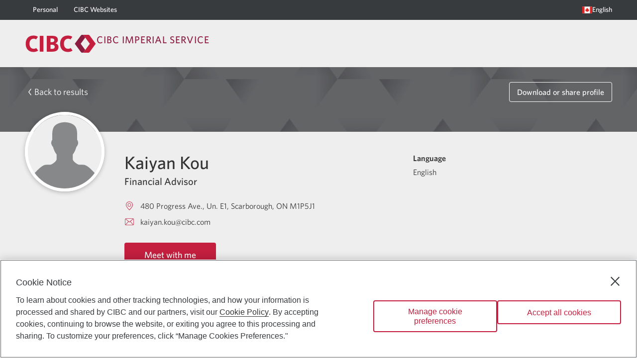

--- FILE ---
content_type: text/html; charset=utf-8
request_url: https://advisor.cibc.com/kaiyan-kou
body_size: 32733
content:
<!DOCTYPE html><html lang="en"><head><style> html { opacity: 1; transition: opacity 1s; } .invisible { opacity: 0; } </style><script> document.documentElement.classList.add('invisible') </script><meta charSet="UTF-8"/><meta name="viewport" content="width=device-width, minimum-scale=1, shrink-to-fit=no"/><link rel="icon" type="image/png" sizes="32x32" href="/favicon-32x32.png"/><link rel="icon" type="image/png" sizes="16x16" href="/favicon-16x16.png"/><link rel="icon" type="image/png" sizes="48x48" href="/favicon-48x48.png"/><link rel="icon" type="image/png" sizes="192x192" href="/favicon-192x192.png"/><link rel="apple-touch-icon" type="image/png" sizes="167x167" href="/favicon-167x167.png"/><link rel="apple-touch-icon" type="image/png" sizes="180x180" href="/favicon-180x180.png"/><script type="text/plain" class="optanon-category-C0003">(function(w,d,s,l,i){w[l]=w[l]||[];w[l].push({'gtm.start':
                  new Date().getTime(),event:'gtm.js'});var f=d.getElementsByTagName(s)[0],
                  j=d.createElement(s),dl=l!='dataLayer'?'&l='+l:'';j.async=true;j.src=
                  'https://www.googletagmanager.com/gtm.js?id='+i+dl;f.parentNode.insertBefore(j,f);
                  })(window,document,'script','dataLayer','GTM-PMH2HBTQ');</script><title>Kaiyan Kou | Financial Advisor | CIBC</title><meta name="description" content="Ready to work together towards your financial goals? Our advisors are here to help."/><meta name="keywords" content="financial advisor, how to find a financial advisor, financial advice, financial advisor near me"/><meta property="og:title" content="Kaiyan Kou | Kaiyan Kou | Financial Advisor | CIBC"/><meta property="og:description" content="Ready to work together towards your financial goals? Our advisors are here to help."/><meta property="og:type" content="profile"/><meta property="og:image" content="https://cibc-advisor.s3.amazonaws.com/media/advisor-photo/KK00984.jpg"/><meta property="og:url" content="https://advisor.cibc.com/kaiyan-kou"/><meta property="og:locale" content="en"/><meta property="og:site_name" content="Kaiyan Kou | Financial Advisor | CIBC"/><meta property="profile:first_name" content="Kaiyan"/><meta property="profile:last_name" content="Kou"/><meta name="next-head-count" content="23"/><link rel="preload" href="/_next/static/css/6c8f4f1e9fa4c33c.css" as="style"/><link rel="stylesheet" href="/_next/static/css/6c8f4f1e9fa4c33c.css" data-n-g=""/><noscript data-n-css=""></noscript><script defer="" nomodule="" src="/_next/static/chunks/polyfills-5cd94c89d3acac5f.js"></script><script src="/_next/static/chunks/webpack-7f6dd29abd466833.js" defer=""></script><script src="/_next/static/chunks/framework-c26c818a02956540.js" defer=""></script><script src="/_next/static/chunks/main-02688382a80f8a61.js" defer=""></script><script src="/_next/static/chunks/pages/_app-6e6b16be706089c5.js" defer=""></script><script src="/_next/static/chunks/7d0bf13e-649a0d6eddc3a49d.js" defer=""></script><script src="/_next/static/chunks/897-42d0043b2a49f03c.js" defer=""></script><script src="/_next/static/chunks/529-8c31c19cbc7add8e.js" defer=""></script><script src="/_next/static/chunks/713-8dab31c672b8f83e.js" defer=""></script><script src="/_next/static/chunks/998-9eea987035502aad.js" defer=""></script><script src="/_next/static/chunks/675-72942b8a12c4d666.js" defer=""></script><script src="/_next/static/chunks/782-f5a534c9eecccc56.js" defer=""></script><script src="/_next/static/chunks/315-2feff9505941eb9f.js" defer=""></script><script src="/_next/static/chunks/238-bb79d388c8bcf8f7.js" defer=""></script><script src="/_next/static/chunks/989-067fef22035d11ab.js" defer=""></script><script src="/_next/static/chunks/458-d067285e239755d5.js" defer=""></script><script src="/_next/static/chunks/589-cf2cf582d8d38782.js" defer=""></script><script src="/_next/static/chunks/444-2513117477556835.js" defer=""></script><script src="/_next/static/chunks/985-166a4dfe1c3843f4.js" defer=""></script><script src="/_next/static/chunks/887-debef0c2e8dab93e.js" defer=""></script><script src="/_next/static/chunks/883-dd8c460e2393b3df.js" defer=""></script><script src="/_next/static/chunks/pages/%5BpathAdvisorType%5D-32ffd92b8a6a0fa0.js" defer=""></script><script src="/_next/static/J24guKum8VsDxFwDRDgyg/_buildManifest.js" defer=""></script><script src="/_next/static/J24guKum8VsDxFwDRDgyg/_ssgManifest.js" defer=""></script><script src="/_next/static/J24guKum8VsDxFwDRDgyg/_middlewareManifest.js" defer=""></script></head><body><noscript><iframe src="https://www.googletagmanager.com/ns.html?id=GTM-PMH2HBTQ" height="0" width="0" style="display:none;visibility:hidden"></iframe></noscript><div id="__next" data-reactroot=""><script src="/tailwind.js"></script><style data-emotion="css-global 1emowxg">@font-face{font-family:"Whitney";src:url("/fonts/Whitney-Book_Web.woff2") format("woff2"),url("/fonts/Whitney-Book_Web.woff") format("woff");font-weight:400;font-style:normal;font-display:swap;}@font-face{font-family:"Whitney";src:url("/fonts/Whitney-Medium_Web.woff2") format("woff2"),url("/fonts/Whitney-Medium_Web.woff") format("woff");font-weight:700;font-style:normal;font-display:swap;}@font-face{font-family:"Whitney";src:url("/fonts/Whitney-Semibld_Web.woff2") format("woff2"),url("/fonts/Whitney-Semibld_Web.woff") format("woff");font-weight:900;font-style:normal;font-display:swap;}@font-face{font-family:"SimHei";src:url("/fonts/simhei.woff2") format("woff2"),url("/fonts/simhei.woff") format("woff");font-weight:400;font-style:normal;font-display:swap;}@font-face{font-family:"DFPHei";src:url("/fonts/DFFN_B5.woff2") format("woff2"),url("/fonts/DFFN_B5.woff") format("woff");font-weight:400;font-style:normal;font-display:swap;}*,*::before,*::after{box-sizing:inherit;}html{box-sizing:border-box;scroll-behavior:smooth;direction:ltr;line-height:1.250;background:#ffffff;font-size:16px;color:#333333;}@media print{html{font-size:3mm;color:#000000;}}html>body{font-family:Whitney,Whitney,sans-serif;}input[type="search"]{-webkit-appearance:textfield;}input[type="search"]::-webkit-search-decoration,input[type="search"]::-webkit-search-cancel-button{-webkit-appearance:none;}img{font-size:.75rem;font-weight:normal;}p{margin-block-start:1em;margin-block-end:1rem;}a[href],area[href],input:not([disabled]),select:not([disabled]),textarea:not([disabled]),button:not([disabled]),iframe,object,embed,*[tabindex],*[contenteditable]{outline:2px solid rgba(96, 99, 102, 0);outline-offset:3px;}a[href]:focus-visible,area[href]:focus-visible,input:not([disabled]):focus-visible,select:not([disabled]):focus-visible,textarea:not([disabled]):focus-visible,button:not([disabled]):focus-visible,iframe:focus-visible,object:focus-visible,embed:focus-visible,*[tabindex]:focus-visible,*[contenteditable]:focus-visible{outline:2px solid rgb(96, 99, 102);outline-offset:3px;z-index:0;}</style><style data-emotion="css 10nndtd">.css-10nndtd{display:-webkit-box;display:-webkit-flex;display:-ms-flexbox;display:flex;-webkit-flex-direction:column;-ms-flex-direction:column;flex-direction:column;-webkit-align-items:normal;-webkit-box-align:normal;-ms-flex-align:normal;align-items:normal;-webkit-box-pack:justify;-webkit-justify-content:space-between;justify-content:space-between;inline-size:100%;min-block-size:100vh;-webkit-transition:-webkit-transform .2s ease-out;transition:transform .2s ease-out;}</style><div id="Layout-JgeCnzJ2" class="css-10nndtd"><style data-emotion="css 101dz4o">.css-101dz4o{position:absolute;left:-999px;top:auto;width:1px;height:1px;overflow:hidden;}.css-101dz4o.css-101dz4o:focus{left:0;top:0;width:auto;height:auto;padding:.75rem 1rem;background:#ffffff;color:#383b3e;-webkit-text-decoration:none;text-decoration:none;z-index:10000;}</style><a href="#main-content" class="css-101dz4o">Skip to main content</a><style data-emotion="css 1n987j5">.css-1n987j5{font-weight:400;font-size:.875rem;line-height:1.625;font-weight:700;background:#ffffff;background:#eeeeee;}@media screen{.css-1n987j5{min-block-size:135px;}}@media screen and (max-width: 959.9px){.css-1n987j5{min-block-size:auto;background:#ffffff;}}@media print{.css-1n987j5{background:#ffffff;}}</style><header class="css-1n987j5"><style data-emotion="css 72q58c">.css-72q58c{color:#ffffff;background:#8b1d41;white-space:wrap;line-height:1.250;color:#ffffff;background:#383b3e;}@media print{.css-72q58c{display:none;}}@media screen and (max-width: 959.9px){.css-72q58c{display:none;}}</style><div class="css-72q58c"><style data-emotion="css 1vs6gr9">.css-1vs6gr9{-webkit-margin-start:auto;margin-inline-start:auto;-webkit-margin-end:auto;margin-inline-end:auto;inline-size:calc(100vw - 20px);max-inline-size:calc(1200px - 20px);}</style><div class="css-1vs6gr9"><nav aria-label="Main navigation"><style data-emotion="css 263gyb">.css-263gyb{min-block-size:40px;margin:0;padding:0;display:-webkit-box;display:-webkit-flex;display:-ms-flexbox;display:flex;-webkit-align-items:stretch;-webkit-box-align:stretch;-ms-flex-align:stretch;align-items:stretch;-webkit-box-pack:justify;-webkit-justify-content:space-between;justify-content:space-between;}</style><ul class="css-263gyb"><style data-emotion="css 1nd6h6h">.css-1nd6h6h{display:-webkit-box;display:-webkit-flex;display:-ms-flexbox;display:flex;-webkit-align-items:stretch;-webkit-box-align:stretch;-ms-flex-align:stretch;align-items:stretch;-webkit-box-pack:stretch;-ms-flex-pack:stretch;-webkit-justify-content:stretch;justify-content:stretch;}</style><li class="css-1nd6h6h"><style data-emotion="css lnevvg">.css-lnevvg{padding:.25rem 1rem;display:-webkit-box;display:-webkit-flex;display:-ms-flexbox;display:flex;-webkit-align-items:center;-webkit-box-align:center;-ms-flex-align:center;align-items:center;gap:.5rem;-webkit-text-decoration:none;text-decoration:none;color:inherit;}@supports (-webkit-touch-callout: none) and (not (translate: none)){.css-lnevvg>*~*{-webkit-margin-start:.5rem;margin-inline-start:.5rem;}}.css-lnevvg.css-lnevvg{outline:2px solid rgba(255, 255, 255, 0);outline-offset:-3px;}.css-lnevvg.css-lnevvg:focus-visible{outline:2px solid rgb(255, 255, 255);outline-offset:-3px;z-index:0;}</style><a href="https://www.cibc.com/en/personal-banking.html" rel="external" class="link-PBDz css-lnevvg" aria-label="Personal"><style data-emotion="css 18yw5bw">.css-18yw5bw{-webkit-text-decoration:none;text-decoration:none;border:none;border-block-end:1px solid transparent;border-radius:0;line-height:1.250;}.link-PBDz:hover .css-18yw5bw{-webkit-text-decoration:none;text-decoration:none;border:none;border-block-end:1px solid currentColor;border-radius:0;line-height:1.250;}</style><div class="css-18yw5bw">Personal</div></a></li><style data-emotion="css 1puzz1k">.css-1puzz1k{display:-webkit-box;display:-webkit-flex;display:-ms-flexbox;display:flex;-webkit-align-items:stretch;-webkit-box-align:stretch;-ms-flex-align:stretch;align-items:stretch;-webkit-box-pack:stretch;-ms-flex-pack:stretch;-webkit-justify-content:stretch;justify-content:stretch;-webkit-margin-end:auto;margin-inline-end:auto;}</style><li class="css-1puzz1k"><a href="https://www.cibc.com/en/cibc-websites.html" rel="external" class="link-PBDz css-lnevvg" aria-label="CIBC Websites"><div class="css-18yw5bw">CIBC Websites</div></a></li><li class="css-1nd6h6h"><style data-emotion="css bujmqc">.css-bujmqc{padding:.25rem 1rem;-webkit-margin-end:-1rem;margin-inline-end:-1rem;gap:.5rem;font-weight:400;font-size:.875rem;line-height:1.625;font-weight:700;-webkit-text-decoration:none;text-decoration:none;color:inherit;}@supports (-webkit-touch-callout: none) and (not (translate: none)){.css-bujmqc>*~*{-webkit-margin-start:.5rem;margin-inline-start:.5rem;}}.css-bujmqc.css-bujmqc{outline:2px solid rgba(255, 255, 255, 0);outline-offset:-3px;}.css-bujmqc.css-bujmqc:focus-visible{outline:2px solid rgb(255, 255, 255);outline-offset:-3px;z-index:0;}</style><style data-emotion="css y5xc1l">.css-y5xc1l{font-family:inherit;font-weight:500;font-size:0.7777777777777778rem;line-height:1.75;text-transform:uppercase;min-width:64px;padding:6px 8px;border-radius:4px;-webkit-transition:background-color 250ms cubic-bezier(0.4, 0, 0.2, 1) 0ms,box-shadow 250ms cubic-bezier(0.4, 0, 0.2, 1) 0ms,border-color 250ms cubic-bezier(0.4, 0, 0.2, 1) 0ms,color 250ms cubic-bezier(0.4, 0, 0.2, 1) 0ms;transition:background-color 250ms cubic-bezier(0.4, 0, 0.2, 1) 0ms,box-shadow 250ms cubic-bezier(0.4, 0, 0.2, 1) 0ms,border-color 250ms cubic-bezier(0.4, 0, 0.2, 1) 0ms,color 250ms cubic-bezier(0.4, 0, 0.2, 1) 0ms;color:#c41f3e;padding-left:2rem;padding-right:2rem;font-size:inherit;text-transform:none;padding:.25rem 1rem;-webkit-margin-end:-1rem;margin-inline-end:-1rem;gap:.5rem;font-weight:400;font-size:.875rem;line-height:1.625;font-weight:700;-webkit-text-decoration:none;text-decoration:none;color:inherit;}.css-y5xc1l:hover{-webkit-text-decoration:none;text-decoration:none;background-color:rgba(196, 31, 62, 0);}@media (hover: none){.css-y5xc1l:hover{background-color:transparent;}}.css-y5xc1l.Mui-disabled{color:rgba(0, 0, 0, 0.26);}.css-y5xc1l:hover:hover{box-shadow:none;}@supports (-webkit-touch-callout: none) and (not (translate: none)){.css-y5xc1l>*~*{-webkit-margin-start:.5rem;margin-inline-start:.5rem;}}.css-y5xc1l.css-y5xc1l{outline:2px solid rgba(255, 255, 255, 0);outline-offset:-3px;}.css-y5xc1l.css-y5xc1l:focus-visible{outline:2px solid rgb(255, 255, 255);outline-offset:-3px;z-index:0;}</style><style data-emotion="css w5nadj">.css-w5nadj{display:-webkit-inline-box;display:-webkit-inline-flex;display:-ms-inline-flexbox;display:inline-flex;-webkit-align-items:center;-webkit-box-align:center;-ms-flex-align:center;align-items:center;-webkit-box-pack:center;-ms-flex-pack:center;-webkit-justify-content:center;justify-content:center;position:relative;box-sizing:border-box;-webkit-tap-highlight-color:transparent;background-color:transparent;outline:0;border:0;margin:0;border-radius:0;padding:0;cursor:pointer;-webkit-user-select:none;-moz-user-select:none;-ms-user-select:none;user-select:none;vertical-align:middle;-moz-appearance:none;-webkit-appearance:none;-webkit-text-decoration:none;text-decoration:none;color:inherit;font-family:inherit;font-weight:500;font-size:0.7777777777777778rem;line-height:1.75;text-transform:uppercase;min-width:64px;padding:6px 8px;border-radius:4px;-webkit-transition:background-color 250ms cubic-bezier(0.4, 0, 0.2, 1) 0ms,box-shadow 250ms cubic-bezier(0.4, 0, 0.2, 1) 0ms,border-color 250ms cubic-bezier(0.4, 0, 0.2, 1) 0ms,color 250ms cubic-bezier(0.4, 0, 0.2, 1) 0ms;transition:background-color 250ms cubic-bezier(0.4, 0, 0.2, 1) 0ms,box-shadow 250ms cubic-bezier(0.4, 0, 0.2, 1) 0ms,border-color 250ms cubic-bezier(0.4, 0, 0.2, 1) 0ms,color 250ms cubic-bezier(0.4, 0, 0.2, 1) 0ms;color:#c41f3e;padding-left:2rem;padding-right:2rem;font-size:inherit;text-transform:none;padding:.25rem 1rem;-webkit-margin-end:-1rem;margin-inline-end:-1rem;gap:.5rem;font-weight:400;font-size:.875rem;line-height:1.625;font-weight:700;-webkit-text-decoration:none;text-decoration:none;color:inherit;}.css-w5nadj::-moz-focus-inner{border-style:none;}.css-w5nadj.Mui-disabled{pointer-events:none;cursor:default;}@media print{.css-w5nadj{-webkit-print-color-adjust:exact;color-adjust:exact;}}.css-w5nadj:hover{-webkit-text-decoration:none;text-decoration:none;background-color:rgba(196, 31, 62, 0);}@media (hover: none){.css-w5nadj:hover{background-color:transparent;}}.css-w5nadj.Mui-disabled{color:rgba(0, 0, 0, 0.26);}.css-w5nadj:hover:hover{box-shadow:none;}@supports (-webkit-touch-callout: none) and (not (translate: none)){.css-w5nadj>*~*{-webkit-margin-start:.5rem;margin-inline-start:.5rem;}}.css-w5nadj.css-w5nadj{outline:2px solid rgba(255, 255, 255, 0);outline-offset:-3px;}.css-w5nadj.css-w5nadj:focus-visible{outline:2px solid rgb(255, 255, 255);outline-offset:-3px;z-index:0;}</style><button class="MuiButton-root MuiButton-text MuiButton-textPrimary MuiButton-sizeMedium MuiButton-textSizeMedium MuiButtonBase-root button-QiP6 css-w5nadj" tabindex="0" type="button" id="LanguageMenu-xeNHN37p-Button" aria-label="Language selection. Opens in a dialog." aria-controls="LanguageMenu-xeNHN37p-Menu" aria-haspopup="listbox"><style data-emotion="css 1sg2lsz">.css-1sg2lsz{display:-webkit-box;display:-webkit-flex;display:-ms-flexbox;display:flex;-webkit-align-items:center;-webkit-box-align:center;-ms-flex-align:center;align-items:center;}</style><span class="css-1sg2lsz"><style data-emotion="css 1jlr3qg">.css-1jlr3qg{font-size:1.25rem;}</style><style data-emotion="css ronfrb">.css-ronfrb{-webkit-box-flex:0;-webkit-flex-grow:0;-ms-flex-positive:0;flex-grow:0;-webkit-flex-shrink:0;-ms-flex-negative:0;flex-shrink:0;inline-size:1em;block-size:1em;fill:currentColor;font-size:1.25rem;}</style><svg viewBox="0 0 64 64" width="64" height="64" class="css-ronfrb"><g><path style="fill:#f5f5f5" d="M 0,10.181641 H 64 V 53.818359 H 0 Z"></path><path style="fill:#e02423" d="m 32.01018,18.909088 2.898909,4.363636 2.90909,-1.454545 -0.511999,7.524363 3.361454,-1.685818 0.05964,2.888727 h 4.363637 l -2.909091,4.363637 2.909091,1.454545 -5.818182,2.909091 v 2.909091 c 0,0 -3.69255,-0.202531 -5.822115,-0.310598 l 0.0039,3.219689 h -2.909091 l 0.0067,-3.219834 c -2.129009,0.108026 -5.824873,0.310743 -5.824873,0.310743 v 0 -2.909091 l -5.818181,-2.909091 2.909091,-1.454545 -2.909091,-4.363637 h 4.363636 c -0.0073,-0.01454 0.05818,-2.885818 0.05818,-2.885818 v 0 l 3.362909,1.640727 -0.512,-7.482181 2.909091,1.454545 z M 49.454543,10.181815 H 63.999998 V 53.818179 H 49.454543 Z m -49.4545452,0 H 14.545452 V 53.818179 H -2.2e-6 Z"></path></g></svg></span><style data-emotion="css 26cyaj">.css-26cyaj{-webkit-text-decoration:none;text-decoration:none;border:none;border-block-end:1px solid transparent;border-radius:0;line-height:1.250;}.button-QiP6:hover .css-26cyaj{-webkit-text-decoration:none;text-decoration:none;border:none;border-block-end:1px solid currentColor;border-radius:0;line-height:1.250;}</style><span class="css-26cyaj">English</span></button></li></ul></nav></div></div><style data-emotion="css 1g72d4e">.css-1g72d4e{display:-webkit-box;display:-webkit-flex;display:-ms-flexbox;display:flex;-webkit-align-items:center;-webkit-box-align:center;-ms-flex-align:center;align-items:center;-webkit-box-pack:justify;-webkit-justify-content:space-between;justify-content:space-between;-webkit-margin-start:auto;margin-inline-start:auto;-webkit-margin-end:auto;margin-inline-end:auto;}@media screen{.css-1g72d4e{padding-block-start:25px;padding-block-end:25px;min-block-size:95px;inline-size:calc(100vw - 20px);max-inline-size:calc(1200px - 20px);}}@media screen and (max-width: 959.9px){.css-1g72d4e{min-block-size:75px;}}@media print{.css-1g72d4e{padding-block-start:8mm;padding-block-end:8mm;inline-size:calc(83.33333333333334vw - 20px);max-inline-size:calc(1000px - 20px);}}</style><div class="css-1g72d4e"><style data-emotion="css 1h6nbmy">.css-1h6nbmy{display:-webkit-box;display:-webkit-flex;display:-ms-flexbox;display:flex;-webkit-align-items:flex-start;-webkit-box-align:flex-start;-ms-flex-align:flex-start;align-items:flex-start;gap:10px;}@supports (-webkit-touch-callout: none) and (not (translate: none)){.css-1h6nbmy.css-1h6nbmy>*~*{-webkit-margin-start:10px;margin-inline-start:10px;}}</style><div class="css-1h6nbmy"><style data-emotion="css nqaqmn">.css-nqaqmn{display:none;}@media screen and (max-width: 959.9px){.css-nqaqmn{margin-block-start:-10px;display:block;}}</style><style data-emotion="css 163hial">.css-163hial{display:none;}@media print{.css-163hial{display:none;}}@media screen and (max-width: 959.9px){.css-163hial{margin-block-start:-10px;display:block;}}</style><div class="css-163hial"><style data-emotion="css 1ozzu2d">.css-1ozzu2d{padding:.75rem;color:#c41f3e;}</style><style data-emotion="css 19dncl1">.css-19dncl1{text-align:center;-webkit-flex:0 0 auto;-ms-flex:0 0 auto;flex:0 0 auto;font-size:1.3333333333333333rem;padding:8px;border-radius:50%;overflow:visible;color:rgba(0, 0, 0, 0.54);-webkit-transition:background-color 150ms cubic-bezier(0.4, 0, 0.2, 1) 0ms;transition:background-color 150ms cubic-bezier(0.4, 0, 0.2, 1) 0ms;padding:.75rem;color:#c41f3e;}.css-19dncl1:hover{background-color:rgba(0, 0, 0, 0);}@media (hover: none){.css-19dncl1:hover{background-color:transparent;}}.css-19dncl1.Mui-disabled{background-color:transparent;color:rgba(0, 0, 0, 0.26);}</style><style data-emotion="css zm9yjf">.css-zm9yjf{display:-webkit-inline-box;display:-webkit-inline-flex;display:-ms-inline-flexbox;display:inline-flex;-webkit-align-items:center;-webkit-box-align:center;-ms-flex-align:center;align-items:center;-webkit-box-pack:center;-ms-flex-pack:center;-webkit-justify-content:center;justify-content:center;position:relative;box-sizing:border-box;-webkit-tap-highlight-color:transparent;background-color:transparent;outline:0;border:0;margin:0;border-radius:0;padding:0;cursor:pointer;-webkit-user-select:none;-moz-user-select:none;-ms-user-select:none;user-select:none;vertical-align:middle;-moz-appearance:none;-webkit-appearance:none;-webkit-text-decoration:none;text-decoration:none;color:inherit;text-align:center;-webkit-flex:0 0 auto;-ms-flex:0 0 auto;flex:0 0 auto;font-size:1.3333333333333333rem;padding:8px;border-radius:50%;overflow:visible;color:rgba(0, 0, 0, 0.54);-webkit-transition:background-color 150ms cubic-bezier(0.4, 0, 0.2, 1) 0ms;transition:background-color 150ms cubic-bezier(0.4, 0, 0.2, 1) 0ms;padding:.75rem;color:#c41f3e;}.css-zm9yjf::-moz-focus-inner{border-style:none;}.css-zm9yjf.Mui-disabled{pointer-events:none;cursor:default;}@media print{.css-zm9yjf{-webkit-print-color-adjust:exact;color-adjust:exact;}}.css-zm9yjf:hover{background-color:rgba(0, 0, 0, 0);}@media (hover: none){.css-zm9yjf:hover{background-color:transparent;}}.css-zm9yjf.Mui-disabled{background-color:transparent;color:rgba(0, 0, 0, 0.26);}</style><button class="MuiButtonBase-root MuiIconButton-root MuiIconButton-sizeMedium css-zm9yjf" tabindex="0" type="button" aria-label="Opens menu."><style data-emotion="css c7c4ky">.css-c7c4ky{-webkit-box-flex:0;-webkit-flex-grow:0;-ms-flex-positive:0;flex-grow:0;-webkit-flex-shrink:0;-ms-flex-negative:0;flex-shrink:0;inline-size:1em;block-size:1em;fill:currentColor;}</style><svg viewBox="0 0 64 64" width="64" height="64" class="css-c7c4ky"><path d="m 0,6 h 64 v 6 H 0 Z m 0,23 h 64 v 6 H 0 Z m 0,23 h 64 v 6 H 0 Z"></path></svg></button><style data-emotion="css a3xyjy">.css-a3xyjy{z-index:1200;}</style></div><style data-emotion="css wyt5b9">.css-wyt5b9{display:-webkit-box;display:-webkit-flex;display:-ms-flexbox;display:flex;-webkit-align-items:flex-start;-webkit-box-align:flex-start;-ms-flex-align:flex-start;align-items:flex-start;}@media screen{.css-wyt5b9{gap:2.5rem;}@supports (-webkit-touch-callout: none) and (not (translate: none)){.css-wyt5b9.css-wyt5b9>*~*{-webkit-margin-start:2.5rem;margin-inline-start:2.5rem;}}}@media screen and (max-width: 959.9px){.css-wyt5b9{-webkit-flex-direction:column;-ms-flex-direction:column;flex-direction:column;gap:1rem;}@supports (-webkit-touch-callout: none) and (not (translate: none)){.css-wyt5b9.css-wyt5b9>*~*{-webkit-margin-start:0;margin-inline-start:0;margin-block-start:1rem;}}}@media print{.css-wyt5b9{gap:8mm;}}</style><div class="css-wyt5b9"><style data-emotion="css 11uci3h">.css-11uci3h{line-height:1;}.css-11uci3h.css-11uci3h{outline:2px solid rgba(96, 99, 102, 0);outline-offset:3px;}.css-11uci3h.css-11uci3h:focus-visible{outline:2px solid rgb(96, 99, 102);outline-offset:3px;z-index:0;}</style><a href="https://www.cibc.com/en/imperial-service.html" rel="external" aria-label="Return to Imperial Service." class="css-11uci3h"><style data-emotion="css 1ynw5we">.css-1ynw5we{display:block;inline-size:auto;block-size:36px;}@media screen and (max-width: 959.9px){.css-1ynw5we{block-size:32px;}}@media print{.css-1ynw5we{block-size:5mm;}}</style><img src="/cibc-logo.svg" width="64" height="16" alt="Return to Imperial Service" class="css-1ynw5we"/></a><style data-emotion="css 1p55h2s">.css-1p55h2s{margin-block-start:-.25em;white-space:pre-line;text-transform:uppercase;font-weight:400;font-size:1.25rem;line-height:1.5;font-weight:700;letter-spacing:1px;color:#8b1d41;}@media print{.css-1p55h2s{font-size:4.5mm;}}</style><span class="css-1p55h2s">CIBC Imperial Service</span></div></div></div></header><style data-emotion="css 944rv8">.css-944rv8{-webkit-box-flex:1;-webkit-flex-grow:1;-ms-flex-positive:1;flex-grow:1;display:-webkit-box;display:-webkit-flex;display:-ms-flexbox;display:flex;}.css-944rv8 >*{-webkit-align-self:stretch;-ms-flex-item-align:stretch;align-self:stretch;-webkit-flex-basis:100%;-ms-flex-preferred-size:100%;flex-basis:100%;}.css-944rv8 >*~*::before{content:"*";position:fixed;color:#c41f3e;}</style><main id="main-content" class="css-944rv8"><div><style data-emotion="css u5h046">.css-u5h046{-webkit-flex-basis:100%;-ms-flex-preferred-size:100%;flex-basis:100%;color:#ffffff;-webkit-background-position:center;background-position:center;background:url('/media/cibc-pattern-charcoal.jpg') repeat;}@media print{.css-u5h046{display:none;}}</style><div class="css-u5h046"><style data-emotion="css l7cd3l">.css-l7cd3l{-webkit-margin-start:auto;margin-inline-start:auto;-webkit-margin-end:auto;margin-inline-end:auto;inline-size:calc(100vw - 20px);max-inline-size:calc(1200px - 20px);padding-block-start:30px;padding-block-end:60px;-webkit-margin-start:auto;margin-inline-start:auto;-webkit-margin-end:auto;margin-inline-end:auto;inline-size:calc(100vw - 20px);max-inline-size:calc(1200px - 20px);display:-webkit-box;display:-webkit-flex;display:-ms-flexbox;display:flex;-webkit-align-items:center;-webkit-box-align:center;-ms-flex-align:center;align-items:center;-webkit-box-pack:justify;-webkit-justify-content:space-between;justify-content:space-between;}</style><div class="css-l7cd3l"><style data-emotion="css quy5tq">.css-quy5tq{-webkit-align-self:stretch;-ms-flex-item-align:stretch;align-self:stretch;}</style><style data-emotion="css wek0uz">.css-wek0uz{-webkit-padding-start:0;padding-inline-start:0;-webkit-padding-end:0;padding-inline-end:0;display:-webkit-box;display:-webkit-flex;display:-ms-flexbox;display:flex;-webkit-align-items:center;-webkit-box-align:center;-ms-flex-align:center;align-items:center;color:inherit;font-weight:400;font-size:1.125rem;line-height:1.55;-webkit-align-self:stretch;-ms-flex-item-align:stretch;align-self:stretch;}.css-wek0uz.css-wek0uz{outline:2px solid rgba(255, 255, 255, 0);outline-offset:3px;border-color:transparent;}.css-wek0uz.css-wek0uz:focus-visible{outline:2px solid rgb(255, 255, 255);outline-offset:3px;z-index:0;}@media screen and (max-width: 767.9px){.css-wek0uz{min-inline-size:3rem;-webkit-padding-start:.5rem;padding-inline-start:.5rem;-webkit-padding-end:.5rem;padding-inline-end:.5rem;}.css-wek0uz.css-wek0uz{border-color:currentColor;}}</style><style data-emotion="css 18ju8hw">.css-18ju8hw{font-family:inherit;font-weight:500;font-size:0.7777777777777778rem;line-height:1.75;text-transform:uppercase;min-width:64px;padding:5px 15px;border-radius:4px;-webkit-transition:background-color 250ms cubic-bezier(0.4, 0, 0.2, 1) 0ms,box-shadow 250ms cubic-bezier(0.4, 0, 0.2, 1) 0ms,border-color 250ms cubic-bezier(0.4, 0, 0.2, 1) 0ms,color 250ms cubic-bezier(0.4, 0, 0.2, 1) 0ms;transition:background-color 250ms cubic-bezier(0.4, 0, 0.2, 1) 0ms,box-shadow 250ms cubic-bezier(0.4, 0, 0.2, 1) 0ms,border-color 250ms cubic-bezier(0.4, 0, 0.2, 1) 0ms,color 250ms cubic-bezier(0.4, 0, 0.2, 1) 0ms;border:1px solid rgba(196, 31, 62, 0.5);color:#c41f3e;padding-left:2rem;padding-right:2rem;font-size:inherit;text-transform:none;border-width:1px;-webkit-padding-start:0;padding-inline-start:0;-webkit-padding-end:0;padding-inline-end:0;display:-webkit-box;display:-webkit-flex;display:-ms-flexbox;display:flex;-webkit-align-items:center;-webkit-box-align:center;-ms-flex-align:center;align-items:center;color:inherit;font-weight:400;font-size:1.125rem;line-height:1.55;-webkit-align-self:stretch;-ms-flex-item-align:stretch;align-self:stretch;}.css-18ju8hw:hover{-webkit-text-decoration:none;text-decoration:none;background-color:rgba(196, 31, 62, 0);border:1px solid #c41f3e;}@media (hover: none){.css-18ju8hw:hover{background-color:transparent;}}.css-18ju8hw.Mui-disabled{color:rgba(0, 0, 0, 0.26);border:1px solid rgba(0, 0, 0, 0.12);}.css-18ju8hw:hover:hover{box-shadow:none;}.css-18ju8hw.css-18ju8hw{outline:2px solid rgba(255, 255, 255, 0);outline-offset:3px;border-color:transparent;}.css-18ju8hw.css-18ju8hw:focus-visible{outline:2px solid rgb(255, 255, 255);outline-offset:3px;z-index:0;}@media screen and (max-width: 767.9px){.css-18ju8hw{min-inline-size:3rem;-webkit-padding-start:.5rem;padding-inline-start:.5rem;-webkit-padding-end:.5rem;padding-inline-end:.5rem;}.css-18ju8hw.css-18ju8hw{border-color:currentColor;}}</style><style data-emotion="css 1prv7oa">.css-1prv7oa{display:-webkit-inline-box;display:-webkit-inline-flex;display:-ms-inline-flexbox;display:inline-flex;-webkit-align-items:center;-webkit-box-align:center;-ms-flex-align:center;align-items:center;-webkit-box-pack:center;-ms-flex-pack:center;-webkit-justify-content:center;justify-content:center;position:relative;box-sizing:border-box;-webkit-tap-highlight-color:transparent;background-color:transparent;outline:0;border:0;margin:0;border-radius:0;padding:0;cursor:pointer;-webkit-user-select:none;-moz-user-select:none;-ms-user-select:none;user-select:none;vertical-align:middle;-moz-appearance:none;-webkit-appearance:none;-webkit-text-decoration:none;text-decoration:none;color:inherit;font-family:inherit;font-weight:500;font-size:0.7777777777777778rem;line-height:1.75;text-transform:uppercase;min-width:64px;padding:5px 15px;border-radius:4px;-webkit-transition:background-color 250ms cubic-bezier(0.4, 0, 0.2, 1) 0ms,box-shadow 250ms cubic-bezier(0.4, 0, 0.2, 1) 0ms,border-color 250ms cubic-bezier(0.4, 0, 0.2, 1) 0ms,color 250ms cubic-bezier(0.4, 0, 0.2, 1) 0ms;transition:background-color 250ms cubic-bezier(0.4, 0, 0.2, 1) 0ms,box-shadow 250ms cubic-bezier(0.4, 0, 0.2, 1) 0ms,border-color 250ms cubic-bezier(0.4, 0, 0.2, 1) 0ms,color 250ms cubic-bezier(0.4, 0, 0.2, 1) 0ms;border:1px solid rgba(196, 31, 62, 0.5);color:#c41f3e;padding-left:2rem;padding-right:2rem;font-size:inherit;text-transform:none;border-width:1px;-webkit-padding-start:0;padding-inline-start:0;-webkit-padding-end:0;padding-inline-end:0;display:-webkit-box;display:-webkit-flex;display:-ms-flexbox;display:flex;-webkit-align-items:center;-webkit-box-align:center;-ms-flex-align:center;align-items:center;color:inherit;font-weight:400;font-size:1.125rem;line-height:1.55;-webkit-align-self:stretch;-ms-flex-item-align:stretch;align-self:stretch;}.css-1prv7oa::-moz-focus-inner{border-style:none;}.css-1prv7oa.Mui-disabled{pointer-events:none;cursor:default;}@media print{.css-1prv7oa{-webkit-print-color-adjust:exact;color-adjust:exact;}}.css-1prv7oa:hover{-webkit-text-decoration:none;text-decoration:none;background-color:rgba(196, 31, 62, 0);border:1px solid #c41f3e;}@media (hover: none){.css-1prv7oa:hover{background-color:transparent;}}.css-1prv7oa.Mui-disabled{color:rgba(0, 0, 0, 0.26);border:1px solid rgba(0, 0, 0, 0.12);}.css-1prv7oa:hover:hover{box-shadow:none;}.css-1prv7oa.css-1prv7oa{outline:2px solid rgba(255, 255, 255, 0);outline-offset:3px;border-color:transparent;}.css-1prv7oa.css-1prv7oa:focus-visible{outline:2px solid rgb(255, 255, 255);outline-offset:3px;z-index:0;}@media screen and (max-width: 767.9px){.css-1prv7oa{min-inline-size:3rem;-webkit-padding-start:.5rem;padding-inline-start:.5rem;-webkit-padding-end:.5rem;padding-inline-end:.5rem;}.css-1prv7oa.css-1prv7oa{border-color:currentColor;}}</style><a class="MuiButton-root MuiButton-outlined MuiButton-outlinedPrimary MuiButton-sizeMedium MuiButton-outlinedSizeMedium MuiButtonBase-root css-1prv7oa" tabindex="0" href="/financial/advisors?addr=480+Progress+Ave.%2C+Un.+E1%2C+Scarborough%2C+ON"><svg viewBox="0 0 64 64" width="64" height="64" class="css-c7c4ky"><path d="M 42.8,53.12 38.96,56.0 21.2,32.0 38.96,8.0 42.8,10.88 27.2,32.0 Z"></path></svg><style data-emotion="css 8pj8bh">.css-8pj8bh{-webkit-text-decoration:none;text-decoration:none;border:none;border-block-end:1px solid transparent;border-radius:0;line-height:1.250;}.css-8pj8bh:focus,.css-8pj8bh:hover{-webkit-text-decoration:none;text-decoration:none;border:none;border-block-end:1px solid currentColor;border-radius:0;line-height:1.250;}@media screen and (max-width: 767.9px){.css-8pj8bh{display:none;}}</style><span class="css-8pj8bh">Back to results</span></a><style data-emotion="css 195u1h3">.css-195u1h3{font-weight:400;font-size:1rem;line-height:1.625;font-weight:700;min-inline-size:0;padding:7px 15px;}.css-195u1h3.css-195u1h3{outline:2px solid rgba(255, 255, 255, 0);outline-offset:3px;}.css-195u1h3.css-195u1h3:focus-visible{outline:2px solid rgb(255, 255, 255);outline-offset:3px;z-index:0;}</style><style data-emotion="css 1eqkbqt">.css-1eqkbqt{font-weight:400;font-size:1rem;line-height:1.625;font-weight:700;height:2.5rem;white-space:nowrap;color:#ffffff;background:transparent;border-color:currentColor;font-weight:400;font-size:1rem;line-height:1.625;font-weight:700;min-inline-size:0;padding:7px 15px;}.css-1eqkbqt:focus,.css-1eqkbqt:hover,.css-1eqkbqt[aria-expanded="true"]{color:#8b1d41;background:#ffffff;border-color:#ffffff;}.css-1eqkbqt.css-1eqkbqt{outline:2px solid rgba(255, 255, 255, 0);outline-offset:3px;}.css-1eqkbqt.css-1eqkbqt:focus-visible{outline:2px solid rgb(255, 255, 255);outline-offset:3px;z-index:0;}</style><style data-emotion="css 15wriqe">.css-15wriqe{font-family:inherit;font-weight:500;font-size:0.7777777777777778rem;line-height:1.75;text-transform:uppercase;min-width:64px;padding:5px 15px;border-radius:4px;-webkit-transition:background-color 250ms cubic-bezier(0.4, 0, 0.2, 1) 0ms,box-shadow 250ms cubic-bezier(0.4, 0, 0.2, 1) 0ms,border-color 250ms cubic-bezier(0.4, 0, 0.2, 1) 0ms,color 250ms cubic-bezier(0.4, 0, 0.2, 1) 0ms;transition:background-color 250ms cubic-bezier(0.4, 0, 0.2, 1) 0ms,box-shadow 250ms cubic-bezier(0.4, 0, 0.2, 1) 0ms,border-color 250ms cubic-bezier(0.4, 0, 0.2, 1) 0ms,color 250ms cubic-bezier(0.4, 0, 0.2, 1) 0ms;border:1px solid rgba(196, 31, 62, 0.5);color:#c41f3e;padding-left:2rem;padding-right:2rem;font-size:inherit;text-transform:none;border-width:1px;font-weight:400;font-size:1rem;line-height:1.625;font-weight:700;height:2.5rem;white-space:nowrap;color:#ffffff;background:transparent;border-color:currentColor;font-weight:400;font-size:1rem;line-height:1.625;font-weight:700;min-inline-size:0;padding:7px 15px;}.css-15wriqe:hover{-webkit-text-decoration:none;text-decoration:none;background-color:rgba(196, 31, 62, 0);border:1px solid #c41f3e;}@media (hover: none){.css-15wriqe:hover{background-color:transparent;}}.css-15wriqe.Mui-disabled{color:rgba(0, 0, 0, 0.26);border:1px solid rgba(0, 0, 0, 0.12);}.css-15wriqe:hover:hover{box-shadow:none;}.css-15wriqe:focus,.css-15wriqe:hover,.css-15wriqe[aria-expanded="true"]{color:#8b1d41;background:#ffffff;border-color:#ffffff;}.css-15wriqe.css-15wriqe{outline:2px solid rgba(255, 255, 255, 0);outline-offset:3px;}.css-15wriqe.css-15wriqe:focus-visible{outline:2px solid rgb(255, 255, 255);outline-offset:3px;z-index:0;}</style><style data-emotion="css eock27">.css-eock27{display:-webkit-inline-box;display:-webkit-inline-flex;display:-ms-inline-flexbox;display:inline-flex;-webkit-align-items:center;-webkit-box-align:center;-ms-flex-align:center;align-items:center;-webkit-box-pack:center;-ms-flex-pack:center;-webkit-justify-content:center;justify-content:center;position:relative;box-sizing:border-box;-webkit-tap-highlight-color:transparent;background-color:transparent;outline:0;border:0;margin:0;border-radius:0;padding:0;cursor:pointer;-webkit-user-select:none;-moz-user-select:none;-ms-user-select:none;user-select:none;vertical-align:middle;-moz-appearance:none;-webkit-appearance:none;-webkit-text-decoration:none;text-decoration:none;color:inherit;font-family:inherit;font-weight:500;font-size:0.7777777777777778rem;line-height:1.75;text-transform:uppercase;min-width:64px;padding:5px 15px;border-radius:4px;-webkit-transition:background-color 250ms cubic-bezier(0.4, 0, 0.2, 1) 0ms,box-shadow 250ms cubic-bezier(0.4, 0, 0.2, 1) 0ms,border-color 250ms cubic-bezier(0.4, 0, 0.2, 1) 0ms,color 250ms cubic-bezier(0.4, 0, 0.2, 1) 0ms;transition:background-color 250ms cubic-bezier(0.4, 0, 0.2, 1) 0ms,box-shadow 250ms cubic-bezier(0.4, 0, 0.2, 1) 0ms,border-color 250ms cubic-bezier(0.4, 0, 0.2, 1) 0ms,color 250ms cubic-bezier(0.4, 0, 0.2, 1) 0ms;border:1px solid rgba(196, 31, 62, 0.5);color:#c41f3e;padding-left:2rem;padding-right:2rem;font-size:inherit;text-transform:none;border-width:1px;font-weight:400;font-size:1rem;line-height:1.625;font-weight:700;height:2.5rem;white-space:nowrap;color:#ffffff;background:transparent;border-color:currentColor;font-weight:400;font-size:1rem;line-height:1.625;font-weight:700;min-inline-size:0;padding:7px 15px;}.css-eock27::-moz-focus-inner{border-style:none;}.css-eock27.Mui-disabled{pointer-events:none;cursor:default;}@media print{.css-eock27{-webkit-print-color-adjust:exact;color-adjust:exact;}}.css-eock27:hover{-webkit-text-decoration:none;text-decoration:none;background-color:rgba(196, 31, 62, 0);border:1px solid #c41f3e;}@media (hover: none){.css-eock27:hover{background-color:transparent;}}.css-eock27.Mui-disabled{color:rgba(0, 0, 0, 0.26);border:1px solid rgba(0, 0, 0, 0.12);}.css-eock27:hover:hover{box-shadow:none;}.css-eock27:focus,.css-eock27:hover,.css-eock27[aria-expanded="true"]{color:#8b1d41;background:#ffffff;border-color:#ffffff;}.css-eock27.css-eock27{outline:2px solid rgba(255, 255, 255, 0);outline-offset:3px;}.css-eock27.css-eock27:focus-visible{outline:2px solid rgb(255, 255, 255);outline-offset:3px;z-index:0;}</style><button class="MuiButton-root MuiButton-outlined MuiButton-outlinedPrimary MuiButton-sizeMedium MuiButton-outlinedSizeMedium MuiButtonBase-root css-eock27" tabindex="0" type="button" id="DownloadOrShare-fo8o-Button" aria-controls="DownloadOrShare-fo8o-Menu" aria-haspopup="listbox">Download or share profile</button><style data-emotion="css 1i7nobr">.css-1i7nobr ul{padding:25px 0 15px;}</style><style data-emotion="css mtvkkt">.css-mtvkkt ul{padding:25px 0 15px;}</style><style data-emotion="css 1i2f6hd">.css-1i2f6hd ul{padding:25px 0 15px;}</style></div></div><style data-emotion="css luj2uj">.css-luj2uj{padding-block-start:2.5rem;padding-block-end:2.5rem;color:inherit;background:#eeeeee;}</style><div itemscope="" itemType="https://schema.org/Person" data-type="FINANCIAL" class="css-luj2uj"><meta itemProp="brand" content="CIBC"/><meta itemProp="latitude" content="43.778777"/><meta itemProp="longitude" content="-79.259957"/><style data-emotion="css 18qoai">.css-18qoai{-webkit-margin-start:auto;margin-inline-start:auto;-webkit-margin-end:auto;margin-inline-end:auto;display:-webkit-box;display:-webkit-flex;display:-ms-flexbox;display:flex;-webkit-align-items:flex-start;-webkit-box-align:flex-start;-ms-flex-align:flex-start;align-items:flex-start;-webkit-box-pack:justify;-webkit-justify-content:space-between;justify-content:space-between;gap:20px;}@supports (-webkit-touch-callout: none) and (not (translate: none)){.css-18qoai.css-18qoai>*~*{-webkit-margin-start:20px;margin-inline-start:20px;}}@media screen{.css-18qoai{inline-size:calc(100vw - 20px);max-inline-size:calc(1200px - 20px);}}@media screen and (max-width: 1199.9px){.css-18qoai{inline-size:calc(83.33333333333334vw - 20px);max-inline-size:calc(1000px - 20px);-webkit-flex-direction:column;-ms-flex-direction:column;flex-direction:column;}@supports (-webkit-touch-callout: none) and (not (translate: none)){.css-18qoai.css-18qoai>*~*{-webkit-margin-start:0;margin-inline-start:0;margin-block-start:20px;}}}@media screen and (max-width: 959.9px){.css-18qoai{inline-size:calc(83.33333333333334vw - 20px);max-inline-size:calc(1000px - 20px);}}@media screen and (max-width: 767.9px){.css-18qoai{inline-size:calc(100vw - 20px);max-inline-size:calc(1200px - 20px);-webkit-align-items:center;-webkit-box-align:center;-ms-flex-align:center;align-items:center;}}@media print{.css-18qoai{inline-size:calc(83.33333333333334vw - 20px);max-inline-size:calc(1000px - 20px);-webkit-flex-direction:column;-ms-flex-direction:column;flex-direction:column;}}</style><div class="css-18qoai"><style data-emotion="css 1qnfq5e">.css-1qnfq5e{-webkit-box-flex:0;-webkit-flex-grow:0;-ms-flex-positive:0;flex-grow:0;-webkit-flex-shrink:0;-ms-flex-negative:0;flex-shrink:0;}@media screen{.css-1qnfq5e{margin-block-start:-5rem;inline-size:calc(16.666666666666664vw - 20px);max-inline-size:calc(200px - 20px);}}@media screen and (max-width: 767.9px){.css-1qnfq5e{inline-size:calc(100vw - 20px);max-inline-size:calc(1200px - 20px);display:-webkit-box;display:-webkit-flex;display:-ms-flexbox;display:flex;-webkit-box-pack:center;-ms-flex-pack:center;-webkit-justify-content:center;justify-content:center;}}@media print{.css-1qnfq5e{inline-size:calc(16.666666666666664vw - 20px);max-inline-size:calc(200px - 20px);margin-block-start:0;}}</style><div class="css-1qnfq5e"><style data-emotion="css yndlf">.css-yndlf{-webkit-box-flex:0;-webkit-flex-grow:0;-ms-flex-positive:0;flex-grow:0;-webkit-flex-shrink:0;-ms-flex-negative:0;flex-shrink:0;border-radius:50%;background:50% 33% no-repeat;-webkit-background-size:cover;background-size:cover;overflow:hidden;inline-size:160px;block-size:160px;border:6px solid #ffffff;box-shadow:0 2px 8px rgba(0,0,0,.25);background-image:url(https://cibc-advisor.s3.amazonaws.com/media/advisor-photo/KK00984.jpg),url(https://cibc-advisor.s3.amazonaws.com/media/advisor-photo/KK00984.jpeg),url(https://cibc-advisor.s3.amazonaws.com/media/advisor-photo/KK00984.png);}</style><div itemProp="image" class="css-yndlf"><span style="box-sizing:border-box;display:block;overflow:hidden;width:initial;height:initial;background:none;opacity:1;border:0;margin:0;padding:0;position:relative"><span style="box-sizing:border-box;display:block;width:initial;height:initial;background:none;opacity:1;border:0;margin:0;padding:0;padding-top:100%"></span><img alt="Kaiyan, Financial Advisor" src="[data-uri]" decoding="async" data-nimg="responsive" style="position:absolute;top:0;left:0;bottom:0;right:0;box-sizing:border-box;padding:0;border:none;margin:auto;display:block;width:0;height:0;min-width:100%;max-width:100%;min-height:100%;max-height:100%"/><noscript><img alt="Kaiyan, Financial Advisor" sizes="100vw" srcSet="/_next/image?url=https%3A%2F%2Fcibc-advisor.s3.amazonaws.com%2Fmedia%2Fadvisor-photo%2FKK00984.jpg&amp;w=640&amp;q=75 640w, /_next/image?url=https%3A%2F%2Fcibc-advisor.s3.amazonaws.com%2Fmedia%2Fadvisor-photo%2FKK00984.jpg&amp;w=750&amp;q=75 750w, /_next/image?url=https%3A%2F%2Fcibc-advisor.s3.amazonaws.com%2Fmedia%2Fadvisor-photo%2FKK00984.jpg&amp;w=828&amp;q=75 828w, /_next/image?url=https%3A%2F%2Fcibc-advisor.s3.amazonaws.com%2Fmedia%2Fadvisor-photo%2FKK00984.jpg&amp;w=1080&amp;q=75 1080w, /_next/image?url=https%3A%2F%2Fcibc-advisor.s3.amazonaws.com%2Fmedia%2Fadvisor-photo%2FKK00984.jpg&amp;w=1200&amp;q=75 1200w, /_next/image?url=https%3A%2F%2Fcibc-advisor.s3.amazonaws.com%2Fmedia%2Fadvisor-photo%2FKK00984.jpg&amp;w=1920&amp;q=75 1920w, /_next/image?url=https%3A%2F%2Fcibc-advisor.s3.amazonaws.com%2Fmedia%2Fadvisor-photo%2FKK00984.jpg&amp;w=2048&amp;q=75 2048w, /_next/image?url=https%3A%2F%2Fcibc-advisor.s3.amazonaws.com%2Fmedia%2Fadvisor-photo%2FKK00984.jpg&amp;w=3840&amp;q=75 3840w" src="/_next/image?url=https%3A%2F%2Fcibc-advisor.s3.amazonaws.com%2Fmedia%2Fadvisor-photo%2FKK00984.jpg&amp;w=3840&amp;q=75" decoding="async" data-nimg="responsive" style="position:absolute;top:0;left:0;bottom:0;right:0;box-sizing:border-box;padding:0;border:none;margin:auto;display:block;width:0;height:0;min-width:100%;max-width:100%;min-height:100%;max-height:100%" loading="lazy"/></noscript></span></div></div><style data-emotion="css 1c1xk5x">.css-1c1xk5x{inline-size:calc(83.33333333333334vw - 20px);max-inline-size:calc(1000px - 20px);display:-webkit-box;display:-webkit-flex;display:-ms-flexbox;display:flex;-webkit-align-items:flex-start;-webkit-box-align:flex-start;-ms-flex-align:flex-start;align-items:flex-start;gap:20px;}@supports (-webkit-touch-callout: none) and (not (translate: none)){.css-1c1xk5x.css-1c1xk5x>*~*{-webkit-margin-start:20px;margin-inline-start:20px;}}@media screen and (max-width: 1199.9px){.css-1c1xk5x{margin-block-start:1rem;-webkit-margin-start:auto;margin-inline-start:auto;-webkit-margin-end:auto;margin-inline-end:auto;inline-size:100%;}}@media screen and (max-width: 959.9px){.css-1c1xk5x{-webkit-flex-direction:column;-ms-flex-direction:column;flex-direction:column;-webkit-align-items:flex-start;-webkit-box-align:flex-start;-ms-flex-align:flex-start;align-items:flex-start;gap:40px;}@supports (-webkit-touch-callout: none) and (not (translate: none)){.css-1c1xk5x.css-1c1xk5x>*~*{-webkit-margin-start:0;margin-inline-start:0;margin-block-start:40px;}}}@media screen and (max-width: 767.9px){.css-1c1xk5x{-webkit-flex-basis:initial;-ms-flex-preferred-size:initial;flex-basis:initial;-webkit-flex-direction:column;-ms-flex-direction:column;flex-direction:column;-webkit-align-items:stretch;-webkit-box-align:stretch;-ms-flex-align:stretch;align-items:stretch;gap:20px;}@supports (-webkit-touch-callout: none) and (not (translate: none)){.css-1c1xk5x.css-1c1xk5x>*~*{-webkit-margin-start:0;margin-inline-start:0;margin-block-start:20px;}}}@media print{.css-1c1xk5x{-webkit-flex-basis:100%;-ms-flex-preferred-size:100%;flex-basis:100%;}}</style><div class="css-1c1xk5x"><style data-emotion="css 1edjlbs">.css-1edjlbs{inline-size:calc(50vw - 20px);max-inline-size:calc(600px - 20px);-webkit-box-flex:0;-webkit-flex-grow:0;-ms-flex-positive:0;flex-grow:0;-webkit-flex-shrink:0;-ms-flex-negative:0;flex-shrink:0;}@media screen and (max-width: 959.9px){.css-1edjlbs{inline-size:calc(83.33333333333334vw - 20px);max-inline-size:calc(1000px - 20px);}}@media screen and (max-width: 767.9px){.css-1edjlbs{inline-size:calc(100vw - 20px);max-inline-size:calc(1200px - 20px);display:-webkit-box;display:-webkit-flex;display:-ms-flexbox;display:flex;-webkit-flex-direction:column;-ms-flex-direction:column;flex-direction:column;-webkit-align-items:stretch;-webkit-box-align:stretch;-ms-flex-align:stretch;align-items:stretch;}}</style><div class="css-1edjlbs"><style data-emotion="css 1f3dc9q">.css-1f3dc9q{display:-webkit-box;display:-webkit-flex;display:-ms-flexbox;display:flex;-webkit-align-items:baseline;-webkit-box-align:baseline;-ms-flex-align:baseline;align-items:baseline;gap:1rem;}@supports (-webkit-touch-callout: none) and (not (translate: none)){.css-1f3dc9q.css-1f3dc9q>*~*{-webkit-margin-start:1rem;margin-inline-start:1rem;}}@media screen and (max-width: 767.9px){.css-1f3dc9q{-webkit-flex-direction:column;-ms-flex-direction:column;flex-direction:column;-webkit-align-items:center;-webkit-box-align:center;-ms-flex-align:center;align-items:center;gap:0;}@supports (-webkit-touch-callout: none) and (not (translate: none)){.css-1f3dc9q.css-1f3dc9q>*~*{-webkit-margin-start:0;margin-inline-start:0;}}}</style><div class="css-1f3dc9q"><style data-emotion="css 17aji3t">.css-17aji3t{margin-block-start:0;margin-block-end:0;font-size:inherit;font-weight:400;font-weight:700;font-size:2.25rem;line-height:1.2777;}@media screen and (max-width: 959.9px){.css-17aji3t{font-size:1.875rem;line-height:1.333;}}</style><h1 itemProp="name" class="css-17aji3t">Kaiyan Kou</h1><style data-emotion="css mubae4">.css-mubae4{font-weight:400;font-size:1.125rem;line-height:1.55;}.css-mubae4:empty{display:none;}</style><div itemProp="hasCredential" class="css-mubae4"></div></div><style data-emotion="css ny3ju8">.css-ny3ju8{margin-block-end:2rem;}@media screen and (max-width: 767.9px){.css-ny3ju8{display:-webkit-box;display:-webkit-flex;display:-ms-flexbox;display:flex;-webkit-flex-direction:column;-ms-flex-direction:column;flex-direction:column;-webkit-align-items:center;-webkit-box-align:center;-ms-flex-align:center;align-items:center;}}</style><div class="css-ny3ju8"><style data-emotion="css zrzdyq">.css-zrzdyq{margin-block-end:1.5rem;display:-webkit-box;display:-webkit-flex;display:-ms-flexbox;display:flex;-webkit-align-items:baseline;-webkit-box-align:baseline;-ms-flex-align:baseline;align-items:baseline;-webkit-box-flex-wrap:wrap;-webkit-flex-wrap:wrap;-ms-flex-wrap:wrap;flex-wrap:wrap;row-gap:.25em;-webkit-column-gap:1em;column-gap:1em;}@media screen and (max-width: 767.9px){.css-zrzdyq{-webkit-flex-direction:column;-ms-flex-direction:column;flex-direction:column;-webkit-align-items:center;-webkit-box-align:center;-ms-flex-align:center;align-items:center;text-align:center;}}</style><div class="css-zrzdyq"><style data-emotion="css i7t7mu">.css-i7t7mu{font-weight:400;font-size:1.25rem;line-height:1.5;font-weight:700;}@media print{.css-i7t7mu{font-size:4.5mm;}}</style><div itemProp="jobTitle" class="css-i7t7mu">Financial Advisor</div></div><div class="css-quy5tq"><style data-emotion="css 1p6p8os">.css-1p6p8os{font-weight:400;font-size:1rem;line-height:1.625;line-height:1.250;display:-webkit-box;display:-webkit-flex;display:-ms-flexbox;display:flex;-webkit-align-items:flex-start;-webkit-box-align:flex-start;-ms-flex-align:flex-start;align-items:flex-start;-webkit-box-pack:start;-ms-flex-pack:start;-webkit-justify-content:flex-start;justify-content:flex-start;}*+.css-1p6p8os{margin-block-start:.75rem;}</style><div class="css-1p6p8os"><style data-emotion="css fwob7u">.css-fwob7u{font-size:1.25em;color:#c41f3e;}</style><style data-emotion="css ydvcpb">.css-ydvcpb{-webkit-box-flex:0;-webkit-flex-grow:0;-ms-flex-positive:0;flex-grow:0;-webkit-flex-shrink:0;-ms-flex-negative:0;flex-shrink:0;inline-size:1em;block-size:1em;fill:currentColor;font-size:1.25em;color:#c41f3e;}</style><svg viewBox="0 0 64 64" width="64" height="64" class="css-ydvcpb"><path d="m 31.896838,17.829747 c -4.609916,0 -8.381666,3.771749 -8.381666,8.381664 0,4.609916 3.77175,8.381665 8.381666,8.381665 4.609915,0 8.381666,-3.771749 8.381666,-8.381665 0,-4.609915 -3.771751,-8.381664 -8.381666,-8.381664 z m 0,-2.724043 c 6.076707,0 11.105706,5.029 11.105706,11.105707 0,6.076706 -5.029,11.105707 -11.105706,11.105707 -6.076707,0 -11.105707,-5.029001 -11.105707,-11.105707 0,-6.076707 5.029,-11.105707 11.105707,-11.105707 z m 0,-8.3816637 c -10.896165,0 -19.487372,8.8007487 -19.487372,19.4873707 0,2.933584 1.466791,6.914874 4.400374,11.52479 1.676333,2.514499 3.562208,5.238542 5.657624,7.962582 2.304958,2.933584 4.609916,5.657624 7.124415,8.172123 0.838167,0.838167 1.466793,1.676334 2.304959,2.304958 0.628625,-0.628624 1.466792,-1.466791 2.304957,-2.304958 2.514501,-2.514499 4.819459,-5.448083 7.124417,-8.172123 2.304958,-2.72404 4.190831,-5.448083 5.657624,-7.962582 2.933582,-4.609916 4.400372,-8.591206 4.400372,-11.52479 0,-10.686622 -8.591206,-19.4873707 -19.48737,-19.4873707 z m 0,-2.7240405 c 12.362956,0 22.420954,10.0579962 22.420954,22.4209532 0,3.562207 -1.676332,7.962581 -4.819457,12.991582 -1.676334,2.72404 -3.562207,5.44808 -5.867165,8.381664 -2.304958,2.933582 -4.81946,5.657625 -7.333958,8.381665 -0.838165,0.838167 -1.676332,1.676334 -2.304959,2.514499 -0.419082,0.419085 -0.838164,0.838167 -0.838164,0.838167 -0.628626,0.628626 -1.466793,0.628626 -1.885876,0 v 0 0 l -0.628625,-0.419082 c -0.209542,-0.209542 -0.419083,-0.419085 -0.628625,-0.628627 -0.628625,-0.838166 -1.466791,-1.676332 -2.304958,-2.514498 -2.5145,-2.724041 -5.029,-5.448084 -7.333957,-8.381665 C 18.06709,44.651075 16.181215,41.927034 14.504882,39.202991 11.361757,34.173994 9.6854244,29.773619 9.6854244,26.211411 9.4758829,13.848455 19.533881,4.0 31.896838,4.0 Z"></path></svg><style data-emotion="css u1ucja">.css-u1ucja{-webkit-margin-start:.75rem;margin-inline-start:.75rem;}</style><div class="css-u1ucja"><style data-emotion="css rfj53b">.css-rfj53b{-webkit-text-decoration:none;text-decoration:none;border:none;border-block-end:1px solid transparent;border-radius:0;line-height:1.250;color:#8b1d41;color:inherit;}.css-rfj53b:focus,.css-rfj53b:hover{-webkit-text-decoration:none;text-decoration:none;border:none;border-block-end:1px solid currentColor;border-radius:0;line-height:1.250;color:#c41f3e;}.css-rfj53b *:not(:empty)~*:not(:empty)::before{content:" ";}.css-rfj53b >*:not(:empty)~*:not(:empty)::before{content:", ";}</style><a href="https://maps.google.com/?q=480%20Progress%20Ave.%2C%20Un.%20E1%2C%20Scarborough%2C%20CA" target="_blank" rel="noreferrer noopener" aria-label="480 Progress Ave., Un. E1. Opens Google Maps in a new window." itemProp="address" itemscope="" itemType="https://schema.org/PostalAddress" class="css-rfj53b"><span itemProp="streetAddress">480 Progress Ave., Un. E1</span><span itemProp="addressLocality">Scarborough</span><span><span itemProp="addressRegion">ON</span><span itemProp="addressCountry" hidden="">CA</span><span itemProp="postalCode">M1P5J1</span></span></a></div></div><div class="css-1p6p8os"><svg viewBox="0 0 64 64" width="64" height="64" class="css-ydvcpb"><path d="M 53.052631,12.842105 H 10.947369 c -0.631579,0 -1.052632,0.210526 -1.6842109,0.421053 L 27.578947,28.421052 c 0,0 0,0 0,0 v 0 L 32,32 54.736842,13.052631 c -0.421053,-0.210526 -1.052631,-0.210526 -1.684211,-0.210526 z m 3.789474,2.315789 -17.473684,14.526316 17.473684,20 C 57.052632,49.263158 57.263157,48.631578 57.263157,48 V 17.052632 c 0,-0.842106 -0.210525,-1.473685 -0.421052,-1.894738 z M 6.7368423,17.052632 V 48 c 0,0.631578 0.2105264,1.263158 0.4210527,1.68421 l 17.473684,-20 L 7.157895,14.947368 C 6.9473687,15.578947 6.7368423,16.210526 6.7368423,17.052632 Z M 26.736842,31.368421 9.0526318,51.578947 c 0.6315789,0.210527 1.2631582,0.421052 1.8947372,0.421052 h 42.105262 c 0.63158,0 1.263158,-0.210525 1.894737,-0.421052 l -17.68421,-20.210526 -4.421053,3.578947 c -0.421052,0.421053 -1.263158,0.421053 -1.894737,0 z M 53.052631,9.8947369 C 56.842105,9.8947369 60,13.052631 60,16.842105 v 30.947368 c 0,1.894737 -0.842105,3.789474 -2.105263,5.052632 0,0 0,0 0,0 -1.263158,1.263158 -2.947369,1.894737 -4.842106,1.894737 H 10.947369 c -1.8947372,0 -3.5789477,-0.842105 -4.8421057,-1.894737 0,0 0,0 0,0 v 0 C 4.8421054,51.578947 4.0,49.894736 4.0,47.789473 V 17.052632 c 0,-3.789474 3.1578948,-6.947369 6.9473688,-6.947369 h 42.105262 z"></path></svg><div class="css-u1ucja"><style data-emotion="css 1xhwg70">.css-1xhwg70{-webkit-text-decoration:none;text-decoration:none;border:none;border-block-end:1px solid transparent;border-radius:0;line-height:1.250;color:#8b1d41;color:inherit;}.css-1xhwg70:focus,.css-1xhwg70:hover{-webkit-text-decoration:none;text-decoration:none;border:none;border-block-end:1px solid currentColor;border-radius:0;line-height:1.250;color:#c41f3e;}</style><a href="mailto:kaiyan.kou@cibc.com" aria-label="kaiyan.kou@cibc.com. Opens your email app." itemProp="email" class="css-1xhwg70">kaiyan.kou@cibc.com</a><style data-emotion="css 1y36fko">.css-1y36fko{display:none;}</style><span class="css-1y36fko"> Opens your email app.</span></div></div></div></div><style data-emotion="css 1vhf2aj">.css-1vhf2aj{-webkit-align-self:stretch;-ms-flex-item-align:stretch;align-self:stretch;}@media print{.css-1vhf2aj{display:none;}}.css-1vhf2aj.css-1vhf2aj{padding:9px 40px;inline-size:auto;min-inline-size:0;}</style><style data-emotion="css pny3uy">.css-pny3uy{font-weight:400;font-size:1.125rem;line-height:1.55;font-weight:700;height:3rem;white-space:nowrap;-webkit-align-self:stretch;-ms-flex-item-align:stretch;align-self:stretch;}@media print{.css-pny3uy{display:none;}}.css-pny3uy.css-pny3uy{padding:9px 40px;inline-size:auto;min-inline-size:0;}</style><style data-emotion="css dsspg2">.css-dsspg2{font-family:inherit;font-weight:500;font-size:0.7777777777777778rem;line-height:1.75;text-transform:uppercase;min-width:64px;padding:6px 16px;border-radius:4px;-webkit-transition:background-color 250ms cubic-bezier(0.4, 0, 0.2, 1) 0ms,box-shadow 250ms cubic-bezier(0.4, 0, 0.2, 1) 0ms,border-color 250ms cubic-bezier(0.4, 0, 0.2, 1) 0ms,color 250ms cubic-bezier(0.4, 0, 0.2, 1) 0ms;transition:background-color 250ms cubic-bezier(0.4, 0, 0.2, 1) 0ms,box-shadow 250ms cubic-bezier(0.4, 0, 0.2, 1) 0ms,border-color 250ms cubic-bezier(0.4, 0, 0.2, 1) 0ms,color 250ms cubic-bezier(0.4, 0, 0.2, 1) 0ms;color:#fff;background-color:#c41f3e;box-shadow:0px 3px 1px -2px rgba(0,0,0,0.2),0px 2px 2px 0px rgba(0,0,0,0.14),0px 1px 5px 0px rgba(0,0,0,0.12);padding-left:2rem;padding-right:2rem;font-size:inherit;text-transform:none;box-shadow:none;font-weight:400;font-size:1.125rem;line-height:1.55;font-weight:700;height:3rem;white-space:nowrap;-webkit-align-self:stretch;-ms-flex-item-align:stretch;align-self:stretch;}.css-dsspg2:hover{-webkit-text-decoration:none;text-decoration:none;background-color:#8b1d41;box-shadow:0px 2px 4px -1px rgba(0,0,0,0.2),0px 4px 5px 0px rgba(0,0,0,0.14),0px 1px 10px 0px rgba(0,0,0,0.12);}@media (hover: none){.css-dsspg2:hover{background-color:#c41f3e;}}.css-dsspg2:active{box-shadow:0px 5px 5px -3px rgba(0,0,0,0.2),0px 8px 10px 1px rgba(0,0,0,0.14),0px 3px 14px 2px rgba(0,0,0,0.12);}.css-dsspg2.Mui-focusVisible{box-shadow:0px 3px 5px -1px rgba(0,0,0,0.2),0px 6px 10px 0px rgba(0,0,0,0.14),0px 1px 18px 0px rgba(0,0,0,0.12);}.css-dsspg2.Mui-disabled{color:rgba(0, 0, 0, 0.26);box-shadow:none;background-color:rgba(0, 0, 0, 0.12);}.css-dsspg2:hover:hover{box-shadow:none;}@media print{.css-dsspg2{display:none;}}.css-dsspg2.css-dsspg2{padding:9px 40px;inline-size:auto;min-inline-size:0;}</style><style data-emotion="css 10zuzv1">.css-10zuzv1{display:-webkit-inline-box;display:-webkit-inline-flex;display:-ms-inline-flexbox;display:inline-flex;-webkit-align-items:center;-webkit-box-align:center;-ms-flex-align:center;align-items:center;-webkit-box-pack:center;-ms-flex-pack:center;-webkit-justify-content:center;justify-content:center;position:relative;box-sizing:border-box;-webkit-tap-highlight-color:transparent;background-color:transparent;outline:0;border:0;margin:0;border-radius:0;padding:0;cursor:pointer;-webkit-user-select:none;-moz-user-select:none;-ms-user-select:none;user-select:none;vertical-align:middle;-moz-appearance:none;-webkit-appearance:none;-webkit-text-decoration:none;text-decoration:none;color:inherit;font-family:inherit;font-weight:500;font-size:0.7777777777777778rem;line-height:1.75;text-transform:uppercase;min-width:64px;padding:6px 16px;border-radius:4px;-webkit-transition:background-color 250ms cubic-bezier(0.4, 0, 0.2, 1) 0ms,box-shadow 250ms cubic-bezier(0.4, 0, 0.2, 1) 0ms,border-color 250ms cubic-bezier(0.4, 0, 0.2, 1) 0ms,color 250ms cubic-bezier(0.4, 0, 0.2, 1) 0ms;transition:background-color 250ms cubic-bezier(0.4, 0, 0.2, 1) 0ms,box-shadow 250ms cubic-bezier(0.4, 0, 0.2, 1) 0ms,border-color 250ms cubic-bezier(0.4, 0, 0.2, 1) 0ms,color 250ms cubic-bezier(0.4, 0, 0.2, 1) 0ms;color:#fff;background-color:#c41f3e;box-shadow:0px 3px 1px -2px rgba(0,0,0,0.2),0px 2px 2px 0px rgba(0,0,0,0.14),0px 1px 5px 0px rgba(0,0,0,0.12);padding-left:2rem;padding-right:2rem;font-size:inherit;text-transform:none;box-shadow:none;font-weight:400;font-size:1.125rem;line-height:1.55;font-weight:700;height:3rem;white-space:nowrap;-webkit-align-self:stretch;-ms-flex-item-align:stretch;align-self:stretch;}.css-10zuzv1::-moz-focus-inner{border-style:none;}.css-10zuzv1.Mui-disabled{pointer-events:none;cursor:default;}@media print{.css-10zuzv1{-webkit-print-color-adjust:exact;color-adjust:exact;}}.css-10zuzv1:hover{-webkit-text-decoration:none;text-decoration:none;background-color:#8b1d41;box-shadow:0px 2px 4px -1px rgba(0,0,0,0.2),0px 4px 5px 0px rgba(0,0,0,0.14),0px 1px 10px 0px rgba(0,0,0,0.12);}@media (hover: none){.css-10zuzv1:hover{background-color:#c41f3e;}}.css-10zuzv1:active{box-shadow:0px 5px 5px -3px rgba(0,0,0,0.2),0px 8px 10px 1px rgba(0,0,0,0.14),0px 3px 14px 2px rgba(0,0,0,0.12);}.css-10zuzv1.Mui-focusVisible{box-shadow:0px 3px 5px -1px rgba(0,0,0,0.2),0px 6px 10px 0px rgba(0,0,0,0.14),0px 1px 18px 0px rgba(0,0,0,0.12);}.css-10zuzv1.Mui-disabled{color:rgba(0, 0, 0, 0.26);box-shadow:none;background-color:rgba(0, 0, 0, 0.12);}.css-10zuzv1:hover:hover{box-shadow:none;}@media print{.css-10zuzv1{display:none;}}.css-10zuzv1.css-10zuzv1{padding:9px 40px;inline-size:auto;min-inline-size:0;}</style><a class="MuiButton-root MuiButton-contained MuiButton-containedPrimary MuiButton-sizeMedium MuiButton-containedSizeMedium MuiButtonBase-root css-10zuzv1" tabindex="0" href="https://www.cibconline.cibc.com/ebm-resources/public/auth-app-meetings/client/index.html#/client-guest?spId=SF&amp;subSiteId=book&amp;brand=cibc&amp;channel=web&amp;locale=en&amp;entryPoint=cibcdotcom&amp;advisorId=kaiyan.kou%40cibc.com&amp;itrc=L99:1" aria-label="Meet with me. Opens in a new window."><span class="css-1y36fko"> Opens in a new window.</span>Meet with me</a></div><style data-emotion="css 5me26e">.css-5me26e{margin-block-start:0;margin-block-end:0;-webkit-box-flex:0;-webkit-flex-grow:0;-ms-flex-positive:0;flex-grow:0;-webkit-flex-shrink:0;-ms-flex-negative:0;flex-shrink:0;inline-size:calc(33.33333333333333vw - 20px);max-inline-size:calc(400px - 20px);display:-webkit-box;display:-webkit-flex;display:-ms-flexbox;display:flex;-webkit-flex-direction:column;-ms-flex-direction:column;flex-direction:column;-webkit-align-items:flex-start;-webkit-box-align:flex-start;-ms-flex-align:flex-start;align-items:flex-start;gap:1px;}@supports (-webkit-touch-callout: none) and (not (translate: none)){.css-5me26e.css-5me26e>*~*{-webkit-margin-start:20px;margin-inline-start:20px;}}@media screen and (max-width: 959.9px){.css-5me26e{inline-size:calc(100% - 0px);max-inline-size:none;-webkit-box-flex-wrap:wrap;-webkit-flex-wrap:wrap;-ms-flex-wrap:wrap;flex-wrap:wrap;-webkit-flex-direction:row;-ms-flex-direction:row;flex-direction:row;-webkit-align-items:baseline;-webkit-box-align:baseline;-ms-flex-align:baseline;align-items:baseline;}}@media screen and (max-width: 767.9px){.css-5me26e{inline-size:calc(100vw - 20px);max-inline-size:calc(1200px - 20px);-webkit-flex-direction:column;-ms-flex-direction:column;flex-direction:column;-webkit-align-items:flex-start;-webkit-box-align:flex-start;-ms-flex-align:flex-start;align-items:flex-start;}@supports (-webkit-touch-callout: none) and (not (translate: none)){.css-5me26e.css-5me26e>*~*{-webkit-margin-start:0;margin-inline-start:0;margin-block-start:20px;}}}</style><dl aria-label="Advisor details" class="css-5me26e"><style data-emotion="css dkjzu5">@media screen and (max-width: 959.9px){.css-dkjzu5{-webkit-flex-basis:calc(50% - 10px);-ms-flex-preferred-size:calc(50% - 10px);flex-basis:calc(50% - 10px);}.css-dkjzu5.odd{-webkit-order:1;-ms-flex-order:1;order:1;}.css-dkjzu5.even{-webkit-order:2;-ms-flex-order:2;order:2;}}@media screen and (max-width: 767.9px){.css-dkjzu5{-webkit-flex-basis:100%;-ms-flex-preferred-size:100%;flex-basis:100%;-webkit-order:initial;-ms-flex-order:initial;order:initial;}}</style><style data-emotion="css 1w6sf1d">.css-1w6sf1d{font-weight:400;font-size:1rem;line-height:1.625;font-weight:900;}*+.css-1w6sf1d{margin-block-start:1.5rem;}</style><dt class="css-1w6sf1d">Language</dt><style data-emotion="css 19zpkhb">.css-19zpkhb{font-weight:400;font-size:1rem;line-height:1.625;-webkit-margin-start:0;margin-inline-start:0;}*+.css-19zpkhb{margin-block-start:.1rem;}</style><dd class="css-19zpkhb"><span itemProp="knowsLanguage">English</span></dd></dl></div></div></div><style data-emotion="css 1nzmmk9">.css-1nzmmk9{-webkit-margin-start:auto;margin-inline-start:auto;-webkit-margin-end:auto;margin-inline-end:auto;inline-size:calc(66.66666666666666vw - 20px);max-inline-size:calc(800px - 20px);}@media screen and (max-width: 1199.9px){.css-1nzmmk9{inline-size:calc(83.33333333333334vw - 20px);max-inline-size:calc(1000px - 20px);}}@media screen and (max-width: 1199.9px){.css-1nzmmk9{inline-size:calc(100vw - 20px);max-inline-size:calc(1200px - 20px);}}@media print{.css-1nzmmk9{inline-size:calc(83.33333333333334vw - 20px);max-inline-size:calc(1000px - 20px);}}</style><div class="css-1nzmmk9"><style data-emotion="css 155d4sg">.css-155d4sg{margin-block-start:2.5rem;line-height:1.625;}</style><div class="css-155d4sg"><div><style data-emotion="css 1rswe4x">.css-1rswe4x{font-weight:400;font-size:1.125rem;line-height:1.55;margin:0 0 2.5rem;}</style><p class="css-1rswe4x"><style data-emotion="css 1cxsse4">.css-1cxsse4:empty{display:none;}.css-1cxsse4::before,.css-1cxsse4::after{content:" ";}</style><span class="css-1cxsse4">As you move through the different stages of your life, you need financial advice that evolves with you. I’ll be the single point of contact for you and your family to discuss your planning and banking needs.
</span><style data-emotion="css t5y8h3">.css-t5y8h3:empty{display:none;}.css-t5y8h3::before,.css-t5y8h3::after{content:" ";}@media print{.css-t5y8h3{display:none;}}</style><span class="css-t5y8h3"></span><span class="css-t5y8h3"></span></p></div><div><style data-emotion="css a0fkmt">.css-a0fkmt{margin-block-start:0;margin-block-end:0;font-size:inherit;font-weight:400;font-weight:400;font-size:1.625rem;line-height:1.3846;margin-block-end:1.5rem;}@media screen and (max-width: 767.9px){.css-a0fkmt{text-align:center;}}@media print{.css-a0fkmt{font-weight:400;font-size:1.625rem;line-height:1.3846;font-weight:700;}}</style><h2 id="services-heading-FINANCIAL" class="css-a0fkmt">Here are some things we can work on together</h2><style data-emotion="css ta7w14">.css-ta7w14{margin:0;margin-block-end:2.5rem;padding:0;display:grid;-webkit-align-items:flex-start;-webkit-box-align:flex-start;-ms-flex-align:flex-start;align-items:flex-start;-webkit-box-pack:justify;-webkit-justify-content:space-between;justify-content:space-between;gap:1rem;grid-template-columns:repeat(4, 1fr);}@media screen and (max-width: 767.9px){.css-ta7w14{grid-template-columns:repeat(2, 1fr);}}</style><ul aria-labelledby="services-heading-FINANCIAL" class="css-ta7w14"><style data-emotion="css j39bul">.css-j39bul{margin:0;padding:0;font-weight:400;font-size:1rem;line-height:1.625;display:-webkit-box;display:-webkit-flex;display:-ms-flexbox;display:flex;-webkit-align-items:flex-start;-webkit-box-align:flex-start;-ms-flex-align:flex-start;align-items:flex-start;-webkit-flex-direction:column;-ms-flex-direction:column;flex-direction:column;gap:10px;}@supports (-webkit-touch-callout: none) and (not (translate: none)){.css-j39bul.css-j39bul>*~*{margin-block-start:10px;}}@media screen and (max-width: 767.9px){.css-j39bul{-webkit-align-items:center;-webkit-box-align:center;-ms-flex-align:center;align-items:center;text-align:center;}}</style><li class="css-j39bul"><style data-emotion="css 451bpn">.css-451bpn{display:block;font-size:32px;margin-block-start:0px;margin-block-end:0px;color:#c41f3e;}</style><style data-emotion="css 5xnnuc">.css-5xnnuc{-webkit-box-flex:0;-webkit-flex-grow:0;-ms-flex-positive:0;flex-grow:0;-webkit-flex-shrink:0;-ms-flex-negative:0;flex-shrink:0;inline-size:1em;block-size:1em;fill:currentColor;display:block;font-size:32px;margin-block-start:0px;margin-block-end:0px;color:#c41f3e;}</style><svg viewBox="0 0 64 64" width="64" height="64" class="css-5xnnuc"><path d="M 50.56,23.573333 H 36.266666 v 11.52 H 50.56 Z M 60.586667,8.4266667 c 1.92,0 3.413333,1.4933326 3.413333,3.6266663 v 0 33.493333 c 0,1.92 -1.493333,3.626667 -3.413333,3.626667 v 0 H 60.16 V 15.68 c 0,-1.92 -1.493333,-3.626666 -3.413333,-3.626666 v 0 H 6.4 v 0 C 6.4,9.9200004 7.8933331,8.4266679 9.8133331,8.4266679 v 0 z m -46.08,36.9066663 H 3.4133339 v 4.693333 H 14.506666 c 0,0 0,-4.693333 1e-6,-4.693333 z m 13.226668,0 H 16.64 v 4.693333 h 11.093334 z m 13.226666,0 H 29.866667 v 4.693333 h 11.093334 z m 13.226665,0 H 43.093335 v 4.693333 h 11.093331 c 0,0 0,-4.693333 0,-4.693333 z m 0,-30.506666 c 1.92,0 3.413334,1.493332 3.413334,3.626666 v 0 33.493333 c 0,1.92 -1.493334,3.626667 -3.413334,3.626667 v 0 H 3.4133339 C 1.4933339,55.359999 5.7142857e-7,53.866666 5.7142857e-7,51.733333 v 0 -33.28 C 5.7142857e-7,16.319999 1.4933339,14.826667 3.4133339,14.826667 v 0 z"></path></svg>Everything Banking</li><li class="css-j39bul"><svg viewBox="0 0 64 64" width="64" height="64" class="css-5xnnuc"><path d="M 28.73775,12.8 9.5377507,42.666667 H 28.73775 Z m 8.533334,-6.4 v 36.266667 h 21.333333 z m -6.4,-6.4 V 49.491667 H 7.6169166 c -0.4266668,0 -0.853333,0.0034 -1.0666664,0.216666 -1.0666666,0.64 -1.4941674,2.133333 -0.8541674,3.2 l 5.7583332,10.025 C 11.881083,63.573333 12.521917,64 13.37525,64 h 35.629167 c 0.853333,0 1.489999,-0.426667 1.916666,-1.066667 l 5.7625,-10.025 c 0.213333,-0.426667 0.212501,-0.64 0.212501,-1.066667 0.426669,-1.28 -0.640832,-2.349999 -1.920832,-2.349999 H 35.13775 V 0 Z"></path></svg>Retirement Planning</li><li class="css-j39bul"><svg viewBox="0 0 64 64" width="64" height="64" class="css-5xnnuc"><path d="M 33.900002,3.2000005 52.1,21.399998 H 33.9 c 0,0 0,-18.1999975 2e-6,-18.1999975 z m -4,-3.20000001450347 c 1.2,0 2,0.79999999450347 2,2.00000001450347 V 21.399998 c 0,1.2 0.8,2 2.000002,2 H 53.3 c 1.2,0 2,0.8 2,2 L 55.5,64 H 8.4999999 V 4.8549653e-7 Z M 23.300782,46.80078 V 52 H 26.5 V 46.80078 Z M 29.699218,41 v 11 h 3.199219 V 41 Z m 6.402344,-5.601563 V 52 h 3.199219 V 35.398437 Z M 19.300782,32 v 23.800779 h 23.80078 V 53.80078 H 21.300782 V 32 Z m 1,-22.8007813 c 1.2,0 2,0.8 2,2.0000003 0,1.2 -0.8,2 -2,2 1.8,0 3.198438,1.2 3.398437,3 v 0.199219 H 23.5 17.300782 17.101564 v -0.199219 c 0.2,-1.6 1.599218,-3 3.199218,-3 -1.2,0 -2,-0.8 -2,-2 0,-1.2000003 1,-2.0000003 2,-2.0000003 z m 0,-2.597656 c -3.4,0 -6.199219,2.5992171 -6.199219,6.1992173 0,3.6 2.599219,6.398439 6.199219,6.398439 3.6,0 6.398437,-2.599219 6.398437,-6.199219 0,-3.6000019 -2.798437,-6.3984373 -6.398437,-6.3984373 z"></path></svg>CIBC GoalPlanner™</li><li class="css-j39bul"><svg viewBox="0 0 64 64" width="64" height="64" class="css-5xnnuc"><path d="M 55.2,19.399219 H 8.7999999 c -1.2,0 -2,0.8 -2,2 v 3 H 48.6 c 2.2,0 4,1.8 4,4 v 16.199999 h 2.8 c 1.2,0 2,-0.8 2,-2 V 21.399219 c 0,-0.6 -0.2,-1 -0.6,-1.4 -0.4,-0.4 -1,-0.6 -1.6,-0.6 z M 25.199218,29.600781 A 12.4,9.3999999 0 0 1 37.601562,38.999218 12.4,9.3999999 0 0 1 25.199218,48.397657 12.4,9.3999999 0 0 1 12.800782,38.999218 12.4,9.3999999 0 0 1 25.199218,29.600781 Z M 2,26.397656 c -1.20000001,0 -2,0.8 -2,2 v 21.203125 c 0,1.2 0.79999999,2 2,2 h 46.601562 c 1.2,0 2,-0.8 2,-2 V 28.397656 c 0,-1.2 -1,-2 -2,-2 z M 62,12.399219 H 15.4 c -1.2,0 -2,0.8 -2,2 v 3 h 41.8 c 2.2,0 4,1.8 4,4 V 37.599218 H 62 c 1.2,0 2,-0.8 2,-1.999999 v -21.2 c 0,-1 -0.8,-2 -2,-2 z"></path></svg>Credit Planning</li></ul></div><div><h2 class="css-a0fkmt">How I can help you</h2><div class="css-1rswe4x"><div><p>Whether you want to manage your debt and build your wealth or plan your retirement and estate, I can empower you to make smart financial decisions for today and your future.</p>
<p>We’ll meet when it's convenient for you, whether it’s in person, by phone or e-mail. We’ll chat about your goals so I can get to know you and identify opportunities, then put together a personalized plan that'll help set you up for financial success. The plan can cover anything, from how to pay for your kids’ education to tax-saving tips and credit and lending help: let's talk about your unique needs.</p>
<p>Are your priorities changing? Are you moving into a new stage of life? Or do you just want to check in? We can revisit your plan whenever you like to make sure it’s working for you, and evolve it as needed to optimize your finances moving forward.</p>
<p>I look forward to meeting with you and helping you to reach those dreams.</p>
</div></div></div></div><style data-emotion="css 14ubrge">@media print{.css-14ubrge{display:none;}}</style><style data-emotion="css 16pn0kd">.css-16pn0kd{margin-block-start:2.5rem;margin-block-end:2.5rem;inline-size:100%;overflow:hidden;}.css-16pn0kd::before{content:" ";display:block;inline-size:100%;border-block-start:1px solid #b5b5b5;}@media print{.css-16pn0kd{display:none;}}</style><div class="css-16pn0kd"></div><style data-emotion="css 57sjqf">@media print{.css-57sjqf{display:none;}}</style><div class="css-57sjqf"><style data-emotion="css 1pw7cms">.css-1pw7cms{margin-block-start:0;margin-block-end:0;font-size:inherit;font-weight:400;font-weight:400;font-size:1.625rem;line-height:1.3846;margin:2rem 0;}@media screen and (max-width: 767.9px){.css-1pw7cms{text-align:center;}}</style><h2 id="articles-heading" class="css-1pw7cms">More smart advice</h2><style data-emotion="css 1rvxfn0">.css-1rvxfn0{margin:0;padding:0;display:-webkit-box;display:-webkit-flex;display:-ms-flexbox;display:flex;-webkit-flex-direction:row;-ms-flex-direction:row;flex-direction:row;-webkit-align-items:flex-start;-webkit-box-align:flex-start;-ms-flex-align:flex-start;align-items:flex-start;gap:1.25rem;}@supports (-webkit-touch-callout: none) and (not (translate: none)){.css-1rvxfn0.css-1rvxfn0>*~*{-webkit-margin-start:1.25rem;margin-inline-start:1.25rem;}}@media screen and (max-width: 767.9px){.css-1rvxfn0{-webkit-flex-direction:column;-ms-flex-direction:column;flex-direction:column;}@supports (-webkit-touch-callout: none) and (not (translate: none)){.css-1rvxfn0.css-1rvxfn0>*~*{-webkit-margin-start:0;margin-inline-start:0;margin-block-start:1.25rem;}}}</style><ul aria-labelledby="articles-heading" class="css-1rvxfn0"><style data-emotion="css 13uo59g">.css-13uo59g{margin:0;padding:0;display:block;-webkit-flex-basis:50%;-ms-flex-preferred-size:50%;flex-basis:50%;cursor:pointer;}</style><li class="articleLink-qHq6 css-13uo59g"><span style="box-sizing:border-box;display:block;overflow:hidden;width:initial;height:initial;background:none;opacity:1;border:0;margin:0;padding:0;position:relative"><span style="box-sizing:border-box;display:block;width:initial;height:initial;background:none;opacity:1;border:0;margin:0;padding:0;padding-top:42.857142857142854%"></span><img alt="Want to boost your wealth? An advisor can help" src="[data-uri]" decoding="async" data-nimg="responsive" style="position:absolute;top:0;left:0;bottom:0;right:0;box-sizing:border-box;padding:0;border:none;margin:auto;display:block;width:0;height:0;min-width:100%;max-width:100%;min-height:100%;max-height:100%"/><noscript><img alt="Want to boost your wealth? An advisor can help" sizes="100vw" srcSet="/_next/image?url=https%3A%2F%2Fwww.cibc.com%2Fcontent%2Fdam%2Fcibc-public-assets%2Fpersonal-banking%2Fadvice-hub%2Fimages%2Fbanners%2Ftwo-woman-sitting-laughing-on-couch-banner-1280x548.jpg%2F_jcr_content%2Frenditions%2Fcq5dam.web.1280.1280.jpeg&amp;w=640&amp;q=75 640w, /_next/image?url=https%3A%2F%2Fwww.cibc.com%2Fcontent%2Fdam%2Fcibc-public-assets%2Fpersonal-banking%2Fadvice-hub%2Fimages%2Fbanners%2Ftwo-woman-sitting-laughing-on-couch-banner-1280x548.jpg%2F_jcr_content%2Frenditions%2Fcq5dam.web.1280.1280.jpeg&amp;w=750&amp;q=75 750w, /_next/image?url=https%3A%2F%2Fwww.cibc.com%2Fcontent%2Fdam%2Fcibc-public-assets%2Fpersonal-banking%2Fadvice-hub%2Fimages%2Fbanners%2Ftwo-woman-sitting-laughing-on-couch-banner-1280x548.jpg%2F_jcr_content%2Frenditions%2Fcq5dam.web.1280.1280.jpeg&amp;w=828&amp;q=75 828w, /_next/image?url=https%3A%2F%2Fwww.cibc.com%2Fcontent%2Fdam%2Fcibc-public-assets%2Fpersonal-banking%2Fadvice-hub%2Fimages%2Fbanners%2Ftwo-woman-sitting-laughing-on-couch-banner-1280x548.jpg%2F_jcr_content%2Frenditions%2Fcq5dam.web.1280.1280.jpeg&amp;w=1080&amp;q=75 1080w, /_next/image?url=https%3A%2F%2Fwww.cibc.com%2Fcontent%2Fdam%2Fcibc-public-assets%2Fpersonal-banking%2Fadvice-hub%2Fimages%2Fbanners%2Ftwo-woman-sitting-laughing-on-couch-banner-1280x548.jpg%2F_jcr_content%2Frenditions%2Fcq5dam.web.1280.1280.jpeg&amp;w=1200&amp;q=75 1200w, /_next/image?url=https%3A%2F%2Fwww.cibc.com%2Fcontent%2Fdam%2Fcibc-public-assets%2Fpersonal-banking%2Fadvice-hub%2Fimages%2Fbanners%2Ftwo-woman-sitting-laughing-on-couch-banner-1280x548.jpg%2F_jcr_content%2Frenditions%2Fcq5dam.web.1280.1280.jpeg&amp;w=1920&amp;q=75 1920w, /_next/image?url=https%3A%2F%2Fwww.cibc.com%2Fcontent%2Fdam%2Fcibc-public-assets%2Fpersonal-banking%2Fadvice-hub%2Fimages%2Fbanners%2Ftwo-woman-sitting-laughing-on-couch-banner-1280x548.jpg%2F_jcr_content%2Frenditions%2Fcq5dam.web.1280.1280.jpeg&amp;w=2048&amp;q=75 2048w, /_next/image?url=https%3A%2F%2Fwww.cibc.com%2Fcontent%2Fdam%2Fcibc-public-assets%2Fpersonal-banking%2Fadvice-hub%2Fimages%2Fbanners%2Ftwo-woman-sitting-laughing-on-couch-banner-1280x548.jpg%2F_jcr_content%2Frenditions%2Fcq5dam.web.1280.1280.jpeg&amp;w=3840&amp;q=75 3840w" src="/_next/image?url=https%3A%2F%2Fwww.cibc.com%2Fcontent%2Fdam%2Fcibc-public-assets%2Fpersonal-banking%2Fadvice-hub%2Fimages%2Fbanners%2Ftwo-woman-sitting-laughing-on-couch-banner-1280x548.jpg%2F_jcr_content%2Frenditions%2Fcq5dam.web.1280.1280.jpeg&amp;w=3840&amp;q=75" decoding="async" data-nimg="responsive" style="position:absolute;top:0;left:0;bottom:0;right:0;box-sizing:border-box;padding:0;border:none;margin:auto;display:block;width:0;height:0;min-width:100%;max-width:100%;min-height:100%;max-height:100%" loading="lazy"/></noscript></span><style data-emotion="css a1vjuf">.css-a1vjuf{margin-block-start:0;margin-block-end:0;font-size:inherit;font-weight:400;font-weight:400;font-size:1.25rem;line-height:1.5;font-weight:700;margin-block-start:1.25rem;margin-block-end:.75rem;}@media print{.css-a1vjuf{font-size:4.5mm;}}</style><h3 class="css-a1vjuf">Want to boost your wealth? An advisor can help</h3><style data-emotion="css 1eg5434">.css-1eg5434{font-weight:400;font-size:1rem;line-height:1.625;margin-block-end:1.25rem;}</style><div class="css-1eg5434">Whether you’re saving for retirement, a new home or your dream vacation, it pays to have a dedicated expert in your corner.</div><style data-emotion="css 14lgj4t">.css-14lgj4t{gap:.5rem;display:-webkit-box;display:-webkit-flex;display:-ms-flexbox;display:flex;-webkit-align-items:center;-webkit-box-align:center;-ms-flex-align:center;align-items:center;color:inherit;}.css-14lgj4t.css-14lgj4t,.css-14lgj4t.css-14lgj4t:focus,.css-14lgj4t.css-14lgj4t:hover{-webkit-text-decoration:none;text-decoration:none;}@supports (-webkit-touch-callout: none) and (not (translate: none)){.css-14lgj4t>*~*{-webkit-margin-start:.5rem;margin-inline-start:.5rem;}}</style><a href="https://www.cibc.com/en/personal-banking/smart-advice/growing-wealth/building-wealth-with-advisor.html" target="_blank" rel="noreferrer noopener" class="ArticleLink-j11h css-14lgj4t" aria-label="Want to boost your wealth? An advisor can help. Opens in a new window."><svg viewBox="0 0 64 64" width="64" height="64" class="css-ydvcpb"><path d="M 54.29081,27.262412 C 54.22082,27.091623 54.117199,26.937601 53.991199,26.808811 L 31.591202,4.4088105 c -0.128789,-0.126 -0.282812,-0.229589 -0.4536,-0.299611 -0.168,-0.07 -0.3528,-0.1092 -0.5376,-0.1092 H 11 c -0.7728,0 -1.4,0.627198 -1.4,1.4 V 58.6 C 9.6,59.372799 10.2272,60 11,60 H 53.0 C 53.772799,60 54.4,59.372799 54.4,58.6 V 27.8 c 0,-0.1848 -0.03921,-0.3696 -0.1092,-0.5376 z M 32.0,8.7796128 49.62041,26.400014 H 32.0 Z M 12.400011,57.200011 V 6.8000115 h 16.8 V 27.800012 c 0,0.7728 0.627201,1.4 1.4,1.4 H 51.600011 V 57.2 Z M 15.2,40.4 H 48.8 V 37.600013 H 15.20001 Z m 0,11.2 H 48.8 V 48.800011 H 15.20001 Z m 0,-5.6 H 48.8 V 43.200014 H 15.20001 Z"></path></svg><style data-emotion="css lm2eqj">.css-lm2eqj{font-weight:400;font-size:1rem;line-height:1.625;-webkit-text-decoration:none;text-decoration:none;border:none;border-block-end:1px solid transparent;border-radius:0;line-height:1.250;}.articleLink-qHq6:hover .css-lm2eqj{color:#c41f3e;-webkit-text-decoration:none;text-decoration:none;border:none;border-block-end:1px solid currentColor;border-radius:0;line-height:1.250;}.ArticleLink-j11h:focus-visible .css-lm2eqj{color:#c41f3e;-webkit-text-decoration:none;text-decoration:none;border:none;border-block-end:1px solid currentColor;border-radius:0;line-height:1.250;}</style><span class="css-lm2eqj">Read article (4 minutes)</span></a></li><li class="articleLink-qHq6 css-13uo59g"></li></ul></div><div class="css-16pn0kd"></div><style data-emotion="css zo5u7w">.css-zo5u7w{margin-block-start:2.5rem;margin-block-end:2.5rem;}@media print{.css-zo5u7w{display:none;}}</style><div class="css-zo5u7w"><style data-emotion="css p3e57l">.css-p3e57l{display:-webkit-box;display:-webkit-flex;display:-ms-flexbox;display:flex;-webkit-flex-direction:column;-ms-flex-direction:column;flex-direction:column;-webkit-align-items:flex-start;-webkit-box-align:flex-start;-ms-flex-align:flex-start;align-items:flex-start;}@media screen and (max-width: 767.9px){.css-p3e57l{-webkit-align-items:center;-webkit-box-align:center;-ms-flex-align:center;align-items:center;}}</style><div class="css-p3e57l"><style data-emotion="css 1txq3vt">.css-1txq3vt{margin-block-start:0;margin-block-end:0;font-size:inherit;font-weight:400;font-weight:400;font-size:1.625rem;line-height:1.3846;margin-block-end:2rem;}</style><h2 class="css-1txq3vt">Get in touch</h2><style data-emotion="css chb6ku">.css-chb6ku{display:-webkit-box;display:-webkit-flex;display:-ms-flexbox;display:flex;inline-size:100%;-webkit-align-items:flex-start;-webkit-box-align:flex-start;-ms-flex-align:flex-start;align-items:flex-start;-webkit-box-pack:justify;-webkit-justify-content:space-between;justify-content:space-between;gap:20px;}@supports (-webkit-touch-callout: none) and (not (translate: none)){.css-chb6ku >*~*{-webkit-margin-start:20px;margin-inline-start:20px;}}@media screen and (max-width: 767.9px){.css-chb6ku{-webkit-flex-direction:column;-ms-flex-direction:column;flex-direction:column;-webkit-align-items:stretch;-webkit-box-align:stretch;-ms-flex-align:stretch;align-items:stretch;}@supports (-webkit-touch-callout: none) and (not (translate: none)){.css-chb6ku >*~*{-webkit-margin-start:0;margin-inline-start:0;margin-block-start:20px;}}}</style><div class="css-chb6ku"><style data-emotion="css 1yqsn46">@media screen and (max-width: 767.9px){.css-1yqsn46{-webkit-align-self:center;-ms-flex-item-align:center;align-self:center;}}</style><style data-emotion="css 1l2yvbk">.css-1l2yvbk{-webkit-box-flex:0;-webkit-flex-grow:0;-ms-flex-positive:0;flex-grow:0;-webkit-flex-shrink:0;-ms-flex-negative:0;flex-shrink:0;border-radius:50%;background:50% 33% no-repeat;-webkit-background-size:cover;background-size:cover;overflow:hidden;inline-size:80px;block-size:80px;background-image:url(https://cibc-advisor.s3.amazonaws.com/media/advisor-photo/KK00984.jpg),url(https://cibc-advisor.s3.amazonaws.com/media/advisor-photo/KK00984.jpeg),url(https://cibc-advisor.s3.amazonaws.com/media/advisor-photo/KK00984.png);}@media screen and (max-width: 767.9px){.css-1l2yvbk{-webkit-align-self:center;-ms-flex-item-align:center;align-self:center;}}</style><div itemProp="image" class="css-1l2yvbk"><span style="box-sizing:border-box;display:block;overflow:hidden;width:initial;height:initial;background:none;opacity:1;border:0;margin:0;padding:0;position:relative"><span style="box-sizing:border-box;display:block;width:initial;height:initial;background:none;opacity:1;border:0;margin:0;padding:0;padding-top:100%"></span><img alt="Kaiyan, Financial Advisor" src="[data-uri]" decoding="async" data-nimg="responsive" style="position:absolute;top:0;left:0;bottom:0;right:0;box-sizing:border-box;padding:0;border:none;margin:auto;display:block;width:0;height:0;min-width:100%;max-width:100%;min-height:100%;max-height:100%"/><noscript><img alt="Kaiyan, Financial Advisor" sizes="100vw" srcSet="/_next/image?url=https%3A%2F%2Fcibc-advisor.s3.amazonaws.com%2Fmedia%2Fadvisor-photo%2FKK00984.jpg&amp;w=640&amp;q=75 640w, /_next/image?url=https%3A%2F%2Fcibc-advisor.s3.amazonaws.com%2Fmedia%2Fadvisor-photo%2FKK00984.jpg&amp;w=750&amp;q=75 750w, /_next/image?url=https%3A%2F%2Fcibc-advisor.s3.amazonaws.com%2Fmedia%2Fadvisor-photo%2FKK00984.jpg&amp;w=828&amp;q=75 828w, /_next/image?url=https%3A%2F%2Fcibc-advisor.s3.amazonaws.com%2Fmedia%2Fadvisor-photo%2FKK00984.jpg&amp;w=1080&amp;q=75 1080w, /_next/image?url=https%3A%2F%2Fcibc-advisor.s3.amazonaws.com%2Fmedia%2Fadvisor-photo%2FKK00984.jpg&amp;w=1200&amp;q=75 1200w, /_next/image?url=https%3A%2F%2Fcibc-advisor.s3.amazonaws.com%2Fmedia%2Fadvisor-photo%2FKK00984.jpg&amp;w=1920&amp;q=75 1920w, /_next/image?url=https%3A%2F%2Fcibc-advisor.s3.amazonaws.com%2Fmedia%2Fadvisor-photo%2FKK00984.jpg&amp;w=2048&amp;q=75 2048w, /_next/image?url=https%3A%2F%2Fcibc-advisor.s3.amazonaws.com%2Fmedia%2Fadvisor-photo%2FKK00984.jpg&amp;w=3840&amp;q=75 3840w" src="/_next/image?url=https%3A%2F%2Fcibc-advisor.s3.amazonaws.com%2Fmedia%2Fadvisor-photo%2FKK00984.jpg&amp;w=3840&amp;q=75" decoding="async" data-nimg="responsive" style="position:absolute;top:0;left:0;bottom:0;right:0;box-sizing:border-box;padding:0;border:none;margin:auto;display:block;width:0;height:0;min-width:100%;max-width:100%;min-height:100%;max-height:100%" loading="lazy"/></noscript></span></div><style data-emotion="css 1024gqd">.css-1024gqd{display:-webkit-box;display:-webkit-flex;display:-ms-flexbox;display:flex;-webkit-align-items:flex-start;-webkit-box-align:flex-start;-ms-flex-align:flex-start;align-items:flex-start;-webkit-box-flex:1;-webkit-flex-grow:1;-ms-flex-positive:1;flex-grow:1;gap:1rem;}@supports (-webkit-touch-callout: none) and (not (translate: none)){.css-1024gqd >*~*{-webkit-margin-start:1rem;margin-inline-start:1rem;}}@media screen and (max-width: 959.9px){.css-1024gqd{-webkit-flex-direction:column;-ms-flex-direction:column;flex-direction:column;gap:1.5rem;}@supports (-webkit-touch-callout: none) and (not (translate: none)){.css-1024gqd >*~*{-webkit-margin-start:0;margin-inline-start:0;margin-block-start:1.5rem;}}}@media screen and (max-width: 767.9px){.css-1024gqd{-webkit-flex-direction:column;-ms-flex-direction:column;flex-direction:column;-webkit-align-items:stretch;-webkit-box-align:stretch;-ms-flex-align:stretch;align-items:stretch;}}</style><div class="css-1024gqd"><style data-emotion="css 1634gh8">.css-1634gh8{-webkit-box-flex:1;-webkit-flex-grow:1;-ms-flex-positive:1;flex-grow:1;}@media screen and (max-width: 767.9px){.css-1634gh8{display:-webkit-box;display:-webkit-flex;display:-ms-flexbox;display:flex;-webkit-flex-direction:column;-ms-flex-direction:column;flex-direction:column;-webkit-align-items:stretch;-webkit-box-align:stretch;-ms-flex-align:stretch;align-items:stretch;}}</style><div class="css-1634gh8"><style data-emotion="css ju77yi">.css-ju77yi{margin-block-end:1rem;display:-webkit-box;display:-webkit-flex;display:-ms-flexbox;display:flex;-webkit-align-items:baseline;-webkit-box-align:baseline;-ms-flex-align:baseline;align-items:baseline;}@media screen and (max-width: 767.9px){.css-ju77yi{-webkit-align-self:center;-ms-flex-item-align:center;align-self:center;}}</style><div class="css-ju77yi"><style data-emotion="css 1jg7y7m">.css-1jg7y7m{font-weight:400;font-size:1.25rem;line-height:1.5;font-weight:700;}@media print{.css-1jg7y7m{font-size:4.5mm;}}</style><div class="css-1jg7y7m">Kaiyan Kou</div></div><style data-emotion="css 1m5a0qo">.css-1m5a0qo{font-weight:400;font-size:1rem;line-height:1.625;}</style><div class="css-1m5a0qo"><div class="css-1p6p8os"><svg viewBox="0 0 64 64" width="64" height="64" class="css-ydvcpb"><path d="m 31.896838,17.829747 c -4.609916,0 -8.381666,3.771749 -8.381666,8.381664 0,4.609916 3.77175,8.381665 8.381666,8.381665 4.609915,0 8.381666,-3.771749 8.381666,-8.381665 0,-4.609915 -3.771751,-8.381664 -8.381666,-8.381664 z m 0,-2.724043 c 6.076707,0 11.105706,5.029 11.105706,11.105707 0,6.076706 -5.029,11.105707 -11.105706,11.105707 -6.076707,0 -11.105707,-5.029001 -11.105707,-11.105707 0,-6.076707 5.029,-11.105707 11.105707,-11.105707 z m 0,-8.3816637 c -10.896165,0 -19.487372,8.8007487 -19.487372,19.4873707 0,2.933584 1.466791,6.914874 4.400374,11.52479 1.676333,2.514499 3.562208,5.238542 5.657624,7.962582 2.304958,2.933584 4.609916,5.657624 7.124415,8.172123 0.838167,0.838167 1.466793,1.676334 2.304959,2.304958 0.628625,-0.628624 1.466792,-1.466791 2.304957,-2.304958 2.514501,-2.514499 4.819459,-5.448083 7.124417,-8.172123 2.304958,-2.72404 4.190831,-5.448083 5.657624,-7.962582 2.933582,-4.609916 4.400372,-8.591206 4.400372,-11.52479 0,-10.686622 -8.591206,-19.4873707 -19.48737,-19.4873707 z m 0,-2.7240405 c 12.362956,0 22.420954,10.0579962 22.420954,22.4209532 0,3.562207 -1.676332,7.962581 -4.819457,12.991582 -1.676334,2.72404 -3.562207,5.44808 -5.867165,8.381664 -2.304958,2.933582 -4.81946,5.657625 -7.333958,8.381665 -0.838165,0.838167 -1.676332,1.676334 -2.304959,2.514499 -0.419082,0.419085 -0.838164,0.838167 -0.838164,0.838167 -0.628626,0.628626 -1.466793,0.628626 -1.885876,0 v 0 0 l -0.628625,-0.419082 c -0.209542,-0.209542 -0.419083,-0.419085 -0.628625,-0.628627 -0.628625,-0.838166 -1.466791,-1.676332 -2.304958,-2.514498 -2.5145,-2.724041 -5.029,-5.448084 -7.333957,-8.381665 C 18.06709,44.651075 16.181215,41.927034 14.504882,39.202991 11.361757,34.173994 9.6854244,29.773619 9.6854244,26.211411 9.4758829,13.848455 19.533881,4.0 31.896838,4.0 Z"></path></svg><div class="css-u1ucja"><a href="https://maps.google.com/?q=480%20Progress%20Ave.%2C%20Un.%20E1%2C%20Scarborough%2C%20CA" target="_blank" rel="noreferrer noopener" aria-label="480 Progress Ave., Un. E1. Opens Google Maps in a new window." itemProp="address" itemscope="" itemType="https://schema.org/PostalAddress" class="css-rfj53b"><span itemProp="streetAddress">480 Progress Ave., Un. E1</span><span itemProp="addressLocality">Scarborough</span><span><span itemProp="addressRegion">ON</span><span itemProp="addressCountry" hidden="">CA</span><span itemProp="postalCode">M1P5J1</span></span></a></div></div><div class="css-1p6p8os"><svg viewBox="0 0 64 64" width="64" height="64" class="css-ydvcpb"><path d="M 32.000002,7.5583336 9.366667,28.791667 H 54.399999 Z M 30.366667,31.825 h -14 v 18.666667 h 14 z M 47.633329,50.491667 V 31.825 H 33.633333 v 18.666667 z m -39.331837,3.5 c -0.933332,0 -1.633333,-0.7 -1.633333,-1.633334 0,-0.7 0.178485,-1.866667 1.633333,-1.866667 h 0.365175 4.666666 V 31.825 H 5.633335 c -1.4,0 -2.1,-1.633334 -1.166668,-2.566668 L 4.700001,29.025 30.833334,4.2916666 c 0.7,-0.466667 1.633333,-0.466667 2.1,0 v 0 L 59.299999,29.258333 c 0.93334,0.933334 0.23334,2.8 -1.16666,2.8 v 0 h -7.46667 V 50.725 h 4.66667 c 0.93333,0 1.63333,0.7 1.63333,1.633334 0,0.7 -0.46667,1.4 -1.16667,1.633333 H 55.566669 8.666667 Z m 50.065177,2.566666 c 1.18484,0 1.63333,0.933334 1.63333,1.866667 0,0.7 -0.46666,1.4 -1.16667,1.633334 H 58.599999 5.633335 C 4.700001,59.825 4.000001,59.125 4.000001,58.191666 c 0,-0.7 0.466666,-1.4 1.166667,-1.633333 h 0.233333 z"></path></svg><div class="css-u1ucja"><a href="https://locations.cibc.com/on/scarborough/01732?locale=en" aria-label="Scarborough Town Banking Centre. Opens in a new window." itemProp="memberOf" target="_blank" rel="noreferrer noopener" class="css-1xhwg70">CIBC Banking Centre hours and services</a></div></div><div class="css-1p6p8os"><svg viewBox="0 0 64 64" width="64" height="64" class="css-ydvcpb"><path d="M 53.052631,12.842105 H 10.947369 c -0.631579,0 -1.052632,0.210526 -1.6842109,0.421053 L 27.578947,28.421052 c 0,0 0,0 0,0 v 0 L 32,32 54.736842,13.052631 c -0.421053,-0.210526 -1.052631,-0.210526 -1.684211,-0.210526 z m 3.789474,2.315789 -17.473684,14.526316 17.473684,20 C 57.052632,49.263158 57.263157,48.631578 57.263157,48 V 17.052632 c 0,-0.842106 -0.210525,-1.473685 -0.421052,-1.894738 z M 6.7368423,17.052632 V 48 c 0,0.631578 0.2105264,1.263158 0.4210527,1.68421 l 17.473684,-20 L 7.157895,14.947368 C 6.9473687,15.578947 6.7368423,16.210526 6.7368423,17.052632 Z M 26.736842,31.368421 9.0526318,51.578947 c 0.6315789,0.210527 1.2631582,0.421052 1.8947372,0.421052 h 42.105262 c 0.63158,0 1.263158,-0.210525 1.894737,-0.421052 l -17.68421,-20.210526 -4.421053,3.578947 c -0.421052,0.421053 -1.263158,0.421053 -1.894737,0 z M 53.052631,9.8947369 C 56.842105,9.8947369 60,13.052631 60,16.842105 v 30.947368 c 0,1.894737 -0.842105,3.789474 -2.105263,5.052632 0,0 0,0 0,0 -1.263158,1.263158 -2.947369,1.894737 -4.842106,1.894737 H 10.947369 c -1.8947372,0 -3.5789477,-0.842105 -4.8421057,-1.894737 0,0 0,0 0,0 v 0 C 4.8421054,51.578947 4.0,49.894736 4.0,47.789473 V 17.052632 c 0,-3.789474 3.1578948,-6.947369 6.9473688,-6.947369 h 42.105262 z"></path></svg><div class="css-u1ucja"><a href="mailto:kaiyan.kou@cibc.com" aria-label="kaiyan.kou@cibc.com. Opens your email app." itemProp="email" class="css-1xhwg70">kaiyan.kou@cibc.com</a><span class="css-1y36fko"> Opens your email app.</span></div></div></div></div><style data-emotion="css 1ymupzh">@media screen and (max-width: 767.9px){.css-1ymupzh{-webkit-align-self:stretch;-ms-flex-item-align:stretch;align-self:stretch;}}</style><div class="css-1ymupzh"><style data-emotion="css rc7rj4">@media screen and (max-width: 767.9px){.css-rc7rj4.css-rc7rj4{inline-size:100%;}}</style><style data-emotion="css 1xczwth">@media print{.css-1xczwth{display:none;}}.css-1xczwth.css-1xczwth{padding:9px 40px;inline-size:auto;min-inline-size:0;}@media screen and (max-width: 767.9px){.css-1xczwth.css-1xczwth{inline-size:100%;}}</style><style data-emotion="css 2jyizd">.css-2jyizd{font-weight:400;font-size:1.125rem;line-height:1.55;font-weight:700;height:3rem;white-space:nowrap;}@media print{.css-2jyizd{display:none;}}.css-2jyizd.css-2jyizd{padding:9px 40px;inline-size:auto;min-inline-size:0;}@media screen and (max-width: 767.9px){.css-2jyizd.css-2jyizd{inline-size:100%;}}</style><style data-emotion="css f85jy1">.css-f85jy1{font-family:inherit;font-weight:500;font-size:0.7777777777777778rem;line-height:1.75;text-transform:uppercase;min-width:64px;padding:6px 16px;border-radius:4px;-webkit-transition:background-color 250ms cubic-bezier(0.4, 0, 0.2, 1) 0ms,box-shadow 250ms cubic-bezier(0.4, 0, 0.2, 1) 0ms,border-color 250ms cubic-bezier(0.4, 0, 0.2, 1) 0ms,color 250ms cubic-bezier(0.4, 0, 0.2, 1) 0ms;transition:background-color 250ms cubic-bezier(0.4, 0, 0.2, 1) 0ms,box-shadow 250ms cubic-bezier(0.4, 0, 0.2, 1) 0ms,border-color 250ms cubic-bezier(0.4, 0, 0.2, 1) 0ms,color 250ms cubic-bezier(0.4, 0, 0.2, 1) 0ms;color:#fff;background-color:#c41f3e;box-shadow:0px 3px 1px -2px rgba(0,0,0,0.2),0px 2px 2px 0px rgba(0,0,0,0.14),0px 1px 5px 0px rgba(0,0,0,0.12);padding-left:2rem;padding-right:2rem;font-size:inherit;text-transform:none;box-shadow:none;font-weight:400;font-size:1.125rem;line-height:1.55;font-weight:700;height:3rem;white-space:nowrap;}.css-f85jy1:hover{-webkit-text-decoration:none;text-decoration:none;background-color:#8b1d41;box-shadow:0px 2px 4px -1px rgba(0,0,0,0.2),0px 4px 5px 0px rgba(0,0,0,0.14),0px 1px 10px 0px rgba(0,0,0,0.12);}@media (hover: none){.css-f85jy1:hover{background-color:#c41f3e;}}.css-f85jy1:active{box-shadow:0px 5px 5px -3px rgba(0,0,0,0.2),0px 8px 10px 1px rgba(0,0,0,0.14),0px 3px 14px 2px rgba(0,0,0,0.12);}.css-f85jy1.Mui-focusVisible{box-shadow:0px 3px 5px -1px rgba(0,0,0,0.2),0px 6px 10px 0px rgba(0,0,0,0.14),0px 1px 18px 0px rgba(0,0,0,0.12);}.css-f85jy1.Mui-disabled{color:rgba(0, 0, 0, 0.26);box-shadow:none;background-color:rgba(0, 0, 0, 0.12);}.css-f85jy1:hover:hover{box-shadow:none;}@media print{.css-f85jy1{display:none;}}.css-f85jy1.css-f85jy1{padding:9px 40px;inline-size:auto;min-inline-size:0;}@media screen and (max-width: 767.9px){.css-f85jy1.css-f85jy1{inline-size:100%;}}</style><style data-emotion="css 1oush5h">.css-1oush5h{display:-webkit-inline-box;display:-webkit-inline-flex;display:-ms-inline-flexbox;display:inline-flex;-webkit-align-items:center;-webkit-box-align:center;-ms-flex-align:center;align-items:center;-webkit-box-pack:center;-ms-flex-pack:center;-webkit-justify-content:center;justify-content:center;position:relative;box-sizing:border-box;-webkit-tap-highlight-color:transparent;background-color:transparent;outline:0;border:0;margin:0;border-radius:0;padding:0;cursor:pointer;-webkit-user-select:none;-moz-user-select:none;-ms-user-select:none;user-select:none;vertical-align:middle;-moz-appearance:none;-webkit-appearance:none;-webkit-text-decoration:none;text-decoration:none;color:inherit;font-family:inherit;font-weight:500;font-size:0.7777777777777778rem;line-height:1.75;text-transform:uppercase;min-width:64px;padding:6px 16px;border-radius:4px;-webkit-transition:background-color 250ms cubic-bezier(0.4, 0, 0.2, 1) 0ms,box-shadow 250ms cubic-bezier(0.4, 0, 0.2, 1) 0ms,border-color 250ms cubic-bezier(0.4, 0, 0.2, 1) 0ms,color 250ms cubic-bezier(0.4, 0, 0.2, 1) 0ms;transition:background-color 250ms cubic-bezier(0.4, 0, 0.2, 1) 0ms,box-shadow 250ms cubic-bezier(0.4, 0, 0.2, 1) 0ms,border-color 250ms cubic-bezier(0.4, 0, 0.2, 1) 0ms,color 250ms cubic-bezier(0.4, 0, 0.2, 1) 0ms;color:#fff;background-color:#c41f3e;box-shadow:0px 3px 1px -2px rgba(0,0,0,0.2),0px 2px 2px 0px rgba(0,0,0,0.14),0px 1px 5px 0px rgba(0,0,0,0.12);padding-left:2rem;padding-right:2rem;font-size:inherit;text-transform:none;box-shadow:none;font-weight:400;font-size:1.125rem;line-height:1.55;font-weight:700;height:3rem;white-space:nowrap;}.css-1oush5h::-moz-focus-inner{border-style:none;}.css-1oush5h.Mui-disabled{pointer-events:none;cursor:default;}@media print{.css-1oush5h{-webkit-print-color-adjust:exact;color-adjust:exact;}}.css-1oush5h:hover{-webkit-text-decoration:none;text-decoration:none;background-color:#8b1d41;box-shadow:0px 2px 4px -1px rgba(0,0,0,0.2),0px 4px 5px 0px rgba(0,0,0,0.14),0px 1px 10px 0px rgba(0,0,0,0.12);}@media (hover: none){.css-1oush5h:hover{background-color:#c41f3e;}}.css-1oush5h:active{box-shadow:0px 5px 5px -3px rgba(0,0,0,0.2),0px 8px 10px 1px rgba(0,0,0,0.14),0px 3px 14px 2px rgba(0,0,0,0.12);}.css-1oush5h.Mui-focusVisible{box-shadow:0px 3px 5px -1px rgba(0,0,0,0.2),0px 6px 10px 0px rgba(0,0,0,0.14),0px 1px 18px 0px rgba(0,0,0,0.12);}.css-1oush5h.Mui-disabled{color:rgba(0, 0, 0, 0.26);box-shadow:none;background-color:rgba(0, 0, 0, 0.12);}.css-1oush5h:hover:hover{box-shadow:none;}@media print{.css-1oush5h{display:none;}}.css-1oush5h.css-1oush5h{padding:9px 40px;inline-size:auto;min-inline-size:0;}@media screen and (max-width: 767.9px){.css-1oush5h.css-1oush5h{inline-size:100%;}}</style><a class="MuiButton-root MuiButton-contained MuiButton-containedPrimary MuiButton-sizeMedium MuiButton-containedSizeMedium MuiButtonBase-root css-1oush5h" tabindex="0" href="https://www.cibconline.cibc.com/ebm-resources/public/auth-app-meetings/client/index.html#/client-guest?spId=SF&amp;subSiteId=book&amp;brand=cibc&amp;channel=web&amp;locale=en&amp;entryPoint=cibcdotcom&amp;advisorId=kaiyan.kou%40cibc.com&amp;itrc=L99:1" aria-label="Meet with me. Opens in a new window."><span class="css-1y36fko"> Opens in a new window.</span>Meet with me</a></div></div></div></div></div></div><style data-emotion="css fvyf39">@media screen{.css-fvyf39{display:none;}}@media print{.css-fvyf39{display:block;position:fixed;bottom:0;left:0;right:0;}}</style><div class="css-fvyf39"><style data-emotion="css 11zfp2j">.css-11zfp2j{margin-block-start:0;margin-block-end:0;padding-block-start:2mm;padding-block-end:10mm;border-top:1px solid #b5b5b5;-webkit-margin-start:auto;margin-inline-start:auto;-webkit-margin-end:auto;margin-inline-end:auto;inline-size:calc(83.33333333333334vw - 20px);max-inline-size:calc(1000px - 20px);}</style><div class="css-11zfp2j"><style data-emotion="css 1s89ts">.css-1s89ts{font-weight:400;font-size:.875rem;line-height:1.625;-webkit-margin-start:auto;margin-inline-start:auto;-webkit-margin-end:auto;margin-inline-end:auto;}.css-1s89ts p{white-space:pre-line;}</style><div class="css-1s89ts"><div><p>Investment advice and services are provided by CIBC Imperial Investor Service (IIS), a division of CIBC Investor Service Inc. (ISI), or by CIBC Securities Inc. (SI), and by SI in Quebec.</p>
</div><div><style data-emotion="css e5kunz">.css-e5kunz{color:inherit;-webkit-text-decoration:none;text-decoration:none;border:none;border-block-end:1px solid currentColor;border-radius:0;line-height:1.250;}.css-e5kunz:hover,.css-e5kunz:focus{color:#c41f3e;}</style><a href="https://www.cibc.com/en/legal/legal-trademarks.html" class="css-e5kunz">Trademarks</a></div><p>The CIBC logo and “CIBC Imperial Service” are trademarks of CIBC, used under license.</p></div></div></div><style data-emotion="css ua2vbm">.css-ua2vbm{-webkit-margin-start:auto;margin-inline-start:auto;-webkit-margin-end:auto;margin-inline-end:auto;border-block-start:1px solid #86888a;}@media print{.css-ua2vbm{display:none;}}</style><div class="css-ua2vbm"><style data-emotion="css 593oc0">.css-593oc0{inline-size:calc(100vw - 20px);max-inline-size:calc(1200px - 20px);-webkit-margin-start:auto;margin-inline-start:auto;-webkit-margin-end:auto;margin-inline-end:auto;}</style><div class="css-593oc0"><style data-emotion="css kat9j0">.css-kat9j0{position:relative;font-weight:400;font-size:1.125rem;line-height:1.55;font-weight:700;inline-size:100%;block-size:4.5rem;padding:0;display:-webkit-box;display:-webkit-flex;display:-ms-flexbox;display:flex;-webkit-align-items:center;-webkit-box-align:center;-ms-flex-align:center;align-items:center;-webkit-box-pack:justify;-webkit-justify-content:space-between;justify-content:space-between;}.css-kat9j0.css-kat9j0{outline:2px solid rgba(96, 99, 102, 0);outline-offset:-3px;}.css-kat9j0.css-kat9j0:focus-visible{outline:2px solid rgb(96, 99, 102);outline-offset:-3px;z-index:0;}</style><style data-emotion="css umtx2o">.css-umtx2o{font-family:inherit;font-weight:500;font-size:0.7777777777777778rem;line-height:1.75;text-transform:uppercase;min-width:64px;padding:6px 8px;border-radius:4px;-webkit-transition:background-color 250ms cubic-bezier(0.4, 0, 0.2, 1) 0ms,box-shadow 250ms cubic-bezier(0.4, 0, 0.2, 1) 0ms,border-color 250ms cubic-bezier(0.4, 0, 0.2, 1) 0ms,color 250ms cubic-bezier(0.4, 0, 0.2, 1) 0ms;transition:background-color 250ms cubic-bezier(0.4, 0, 0.2, 1) 0ms,box-shadow 250ms cubic-bezier(0.4, 0, 0.2, 1) 0ms,border-color 250ms cubic-bezier(0.4, 0, 0.2, 1) 0ms,color 250ms cubic-bezier(0.4, 0, 0.2, 1) 0ms;color:#c41f3e;padding-left:2rem;padding-right:2rem;font-size:inherit;text-transform:none;position:relative;font-weight:400;font-size:1.125rem;line-height:1.55;font-weight:700;inline-size:100%;block-size:4.5rem;padding:0;display:-webkit-box;display:-webkit-flex;display:-ms-flexbox;display:flex;-webkit-align-items:center;-webkit-box-align:center;-ms-flex-align:center;align-items:center;-webkit-box-pack:justify;-webkit-justify-content:space-between;justify-content:space-between;}.css-umtx2o:hover{-webkit-text-decoration:none;text-decoration:none;background-color:rgba(196, 31, 62, 0);}@media (hover: none){.css-umtx2o:hover{background-color:transparent;}}.css-umtx2o.Mui-disabled{color:rgba(0, 0, 0, 0.26);}.css-umtx2o:hover:hover{box-shadow:none;}.css-umtx2o.css-umtx2o{outline:2px solid rgba(96, 99, 102, 0);outline-offset:-3px;}.css-umtx2o.css-umtx2o:focus-visible{outline:2px solid rgb(96, 99, 102);outline-offset:-3px;z-index:0;}</style><style data-emotion="css 2hf98n">.css-2hf98n{display:-webkit-inline-box;display:-webkit-inline-flex;display:-ms-inline-flexbox;display:inline-flex;-webkit-align-items:center;-webkit-box-align:center;-ms-flex-align:center;align-items:center;-webkit-box-pack:center;-ms-flex-pack:center;-webkit-justify-content:center;justify-content:center;position:relative;box-sizing:border-box;-webkit-tap-highlight-color:transparent;background-color:transparent;outline:0;border:0;margin:0;border-radius:0;padding:0;cursor:pointer;-webkit-user-select:none;-moz-user-select:none;-ms-user-select:none;user-select:none;vertical-align:middle;-moz-appearance:none;-webkit-appearance:none;-webkit-text-decoration:none;text-decoration:none;color:inherit;font-family:inherit;font-weight:500;font-size:0.7777777777777778rem;line-height:1.75;text-transform:uppercase;min-width:64px;padding:6px 8px;border-radius:4px;-webkit-transition:background-color 250ms cubic-bezier(0.4, 0, 0.2, 1) 0ms,box-shadow 250ms cubic-bezier(0.4, 0, 0.2, 1) 0ms,border-color 250ms cubic-bezier(0.4, 0, 0.2, 1) 0ms,color 250ms cubic-bezier(0.4, 0, 0.2, 1) 0ms;transition:background-color 250ms cubic-bezier(0.4, 0, 0.2, 1) 0ms,box-shadow 250ms cubic-bezier(0.4, 0, 0.2, 1) 0ms,border-color 250ms cubic-bezier(0.4, 0, 0.2, 1) 0ms,color 250ms cubic-bezier(0.4, 0, 0.2, 1) 0ms;color:#c41f3e;padding-left:2rem;padding-right:2rem;font-size:inherit;text-transform:none;position:relative;font-weight:400;font-size:1.125rem;line-height:1.55;font-weight:700;inline-size:100%;block-size:4.5rem;padding:0;display:-webkit-box;display:-webkit-flex;display:-ms-flexbox;display:flex;-webkit-align-items:center;-webkit-box-align:center;-ms-flex-align:center;align-items:center;-webkit-box-pack:justify;-webkit-justify-content:space-between;justify-content:space-between;}.css-2hf98n::-moz-focus-inner{border-style:none;}.css-2hf98n.Mui-disabled{pointer-events:none;cursor:default;}@media print{.css-2hf98n{-webkit-print-color-adjust:exact;color-adjust:exact;}}.css-2hf98n:hover{-webkit-text-decoration:none;text-decoration:none;background-color:rgba(196, 31, 62, 0);}@media (hover: none){.css-2hf98n:hover{background-color:transparent;}}.css-2hf98n.Mui-disabled{color:rgba(0, 0, 0, 0.26);}.css-2hf98n:hover:hover{box-shadow:none;}.css-2hf98n.css-2hf98n{outline:2px solid rgba(96, 99, 102, 0);outline-offset:-3px;}.css-2hf98n.css-2hf98n:focus-visible{outline:2px solid rgb(96, 99, 102);outline-offset:-3px;z-index:0;}</style><button class="MuiButton-root MuiButton-text MuiButton-textPrimary MuiButton-sizeMedium MuiButton-textSizeMedium MuiButtonBase-root Button-9ap6 css-2hf98n" tabindex="0" type="button" aria-expanded="false"><style data-emotion="css 4obt1">.css-4obt1{position:absolute;-webkit-margin-start:-20px;margin-inline-start:-20px;display:block;width:4px;height:24px;background:#c41f3e;opacity:0;-webkit-transition:opacity .5s;transition:opacity .5s;}.Button-9ap6[aria-expanded="true"] .css-4obt1{opacity:1;}</style><div class="css-4obt1"></div><style data-emotion="css 1vvpdq2">.css-1vvpdq2{-webkit-margin-end:auto;margin-inline-end:auto;color:#333333;-webkit-text-decoration:none;text-decoration:none;border:none;border-block-end:1px solid transparent;border-radius:0;line-height:1.250;}.Button-9ap6:hover .css-1vvpdq2{color:#c41f3e;-webkit-text-decoration:none;text-decoration:none;border:none;border-block-end:1px solid currentColor;border-radius:0;line-height:1.250;}.Button-9ap6[aria-expanded="true"] .css-1vvpdq2{color:#c41f3e;}</style><span class="css-1vvpdq2">Terms and conditions</span><style data-emotion="css kpy6rd">.css-kpy6rd{-webkit-transition:-webkit-transform .25s;transition:transform .25s;-webkit-transform:rotate(450deg) translateX(4px);-moz-transform:rotate(450deg) translateX(4px);-ms-transform:rotate(450deg) translateX(4px);transform:rotate(450deg) translateX(4px);}</style><style data-emotion="css 1cu5o3h">.css-1cu5o3h{-webkit-box-flex:0;-webkit-flex-grow:0;-ms-flex-positive:0;flex-grow:0;-webkit-flex-shrink:0;-ms-flex-negative:0;flex-shrink:0;inline-size:1em;block-size:1em;fill:currentColor;-webkit-transition:-webkit-transform .25s;transition:transform .25s;-webkit-transform:rotate(450deg) translateX(4px);-moz-transform:rotate(450deg) translateX(4px);-ms-transform:rotate(450deg) translateX(4px);transform:rotate(450deg) translateX(4px);}</style><svg viewBox="0 0 64 64" width="64" height="64" class="css-1cu5o3h"><path d="M 21.2,10.88 25.04,8.0 42.8,32.0 25.04,56.0 l -3.84,-2.88 15.6,-21.12 z"></path></svg></button></div><style data-emotion="css a0y2e3">.css-a0y2e3{height:0;overflow:hidden;-webkit-transition:height 300ms cubic-bezier(0.4, 0, 0.2, 1) 0ms;transition:height 300ms cubic-bezier(0.4, 0, 0.2, 1) 0ms;visibility:hidden;}</style><div class="MuiCollapse-root MuiCollapse-vertical MuiCollapse-hidden css-a0y2e3" style="min-height:0px"><style data-emotion="css hboir5">.css-hboir5{display:-webkit-box;display:-webkit-flex;display:-ms-flexbox;display:flex;width:100%;}</style><div class="MuiCollapse-wrapper MuiCollapse-vertical css-hboir5"><style data-emotion="css 8atqhb">.css-8atqhb{width:100%;}</style><div class="MuiCollapse-wrapperInner MuiCollapse-vertical css-8atqhb"><style data-emotion="css 1che63w">.css-1che63w{padding-block-start:0;padding-block-end:2rem;-webkit-margin-start:auto;margin-inline-start:auto;-webkit-margin-end:auto;margin-inline-end:auto;inline-size:calc(66.66666666666666vw - 20px);max-inline-size:calc(800px - 20px);}@media screen and (max-width: 959.9px){.css-1che63w{inline-size:calc(100vw - 20px);max-inline-size:calc(1200px - 20px);}}</style><div class="css-1che63w"><div class="css-1s89ts"><div><p>Investment advice and services are provided by CIBC Imperial Investor Service (IIS), a division of CIBC Investor Service Inc. (ISI), or by CIBC Securities Inc. (SI), and by SI in Quebec.</p>
</div><div><a href="https://www.cibc.com/en/legal/legal-trademarks.html" class="css-e5kunz">Trademarks</a></div><p>The CIBC logo and “CIBC Imperial Service” are trademarks of CIBC, used under license.</p></div></div></div></div></div></div></div></main><style data-emotion="css 19rbhtu">.css-19rbhtu{padding-block-start:2.5rem;padding-block-end:2.5rem;min-block-size:135px;font-weight:400;font-size:.875rem;line-height:1.625;display:-webkit-box;display:-webkit-flex;display:-ms-flexbox;display:flex;-webkit-flex-direction:column;-ms-flex-direction:column;flex-direction:column;-webkit-align-items:stretch;-webkit-box-align:stretch;-ms-flex-align:stretch;align-items:stretch;-webkit-box-pack:center;-ms-flex-pack:center;-webkit-justify-content:center;justify-content:center;color:#ffffff;background:#383b3e;}@media print{.css-19rbhtu{display:none;}}</style><footer class="css-19rbhtu"><style data-emotion="css 141swj9">.css-141swj9{-webkit-margin-start:auto;margin-inline-start:auto;-webkit-margin-end:auto;margin-inline-end:auto;inline-size:calc(100vw - 20px);max-inline-size:calc(1200px - 20px);display:-webkit-box;display:-webkit-flex;display:-ms-flexbox;display:flex;-webkit-align-items:center;-webkit-box-align:center;-ms-flex-align:center;align-items:center;-webkit-box-pack:justify;-webkit-justify-content:space-between;justify-content:space-between;-webkit-box-flex-wrap:nowrap;-webkit-flex-wrap:nowrap;-ms-flex-wrap:nowrap;flex-wrap:nowrap;gap:1rem;row-gap:1.25rem;}@supports (-webkit-touch-callout: none) and (not (translate: none)){.css-141swj9 >*~*{-webkit-margin-start:1rem;margin-inline-start:1rem;}}@media screen and (max-width: 767.9px){.css-141swj9{font-weight:400;font-size:1rem;line-height:1.625;-webkit-flex-direction:column;-ms-flex-direction:column;flex-direction:column;-webkit-align-items:center;-webkit-box-align:center;-ms-flex-align:center;align-items:center;text-align:center;}@supports (-webkit-touch-callout: none) and (not (translate: none)){.css-141swj9 >*~*{-webkit-margin-start:0;margin-inline-start:0;margin-block-start:1.25rem;}}}</style><div class="css-141swj9"><style data-emotion="css kv2g8h">.css-kv2g8h{display:-webkit-box;display:-webkit-flex;display:-ms-flexbox;display:flex;-webkit-align-items:center;-webkit-box-align:center;-ms-flex-align:center;align-items:center;}@media screen and (max-width: 767.9px){.css-kv2g8h{-webkit-flex-direction:column;-ms-flex-direction:column;flex-direction:column;}}</style><div class="css-kv2g8h"><style data-emotion="css 12phy7w">.css-12phy7w{display:block;inline-size:auto;block-size:30px;}@media print{.css-12phy7w{block-size:4mm;}}</style><img src="/cibc-logo-white.svg" width="64" height="16" alt="Return to Imperial Service" class="css-12phy7w"/><style data-emotion="css 16rxth7">.css-16rxth7{-webkit-margin-start:1rem;margin-inline-start:1rem;-webkit-margin-end:auto;margin-inline-end:auto;}@media screen and (max-width: 959.9px){.css-16rxth7{max-inline-size:20em;}}@media screen and (max-width: 767.9px){.css-16rxth7{-webkit-margin-start:auto;margin-inline-start:auto;margin-top:15px;}}</style><div class="css-16rxth7">Canadian Imperial Bank of Commerce Website - Copyright © CIBC.</div></div><style data-emotion="css w6fgcv">.css-w6fgcv{margin:0;padding:0;list-style:none;display:-webkit-box;display:-webkit-flex;display:-ms-flexbox;display:flex;-webkit-align-items:flex-start;-webkit-box-align:flex-start;-ms-flex-align:flex-start;align-items:flex-start;-webkit-flex-direction:column;-ms-flex-direction:column;flex-direction:column;}@media screen and (max-width: 767.9px){.css-w6fgcv{-webkit-flex-direction:column;-ms-flex-direction:column;flex-direction:column;}}</style><ul aria-label="Privacy and other policy links" class="css-w6fgcv"><style data-emotion="css 1ocf1v3">.css-1ocf1v3{padding:0;display:block;}</style><li class="css-1ocf1v3"><style data-emotion="css 1tac9l2">.css-1tac9l2{display:-webkit-box;display:-webkit-flex;display:-ms-flexbox;display:flex;padding:5px 0px;text-underline-offset:5px;}.css-1tac9l2:hover{-webkit-text-decoration:underline;text-decoration:underline;}@media screen and (max-width: 767.9px){.css-1tac9l2{margin:auto;}}</style><a href="https://www.cibc.com/en/privacy-security.html" class="css-1tac9l2">Privacy and Security</a></li><li class="css-1ocf1v3"><a href="https://www.cibc.com/en/privacy-security/cookie-policy.html" class="css-1tac9l2">Cookie Policy</a></li></ul><style data-emotion="css 169qivf">.css-169qivf{display:-webkit-box;display:-webkit-flex;display:-ms-flexbox;display:flex;-webkit-align-items:center;-webkit-box-align:center;-ms-flex-align:center;align-items:center;gap:calc(2.5rem / 2);row-gap:calc(2.5rem / 3);}@supports (-webkit-touch-callout: none) and (not (translate: none)){.css-169qivf >*~*{-webkit-margin-start:calc(2.5rem / 2);margin-inline-start:calc(2.5rem / 2);}}@media screen and (max-width: 959.9px){.css-169qivf{-webkit-flex-direction:column;-ms-flex-direction:column;flex-direction:column;-webkit-align-items:flex-start;-webkit-box-align:flex-start;-ms-flex-align:flex-start;align-items:flex-start;}@supports (-webkit-touch-callout: none) and (not (translate: none)){.css-169qivf.css-169qivf>*~*{-webkit-margin-start:0;margin-inline-start:0;margin-block-start:calc(2.5rem / 3);}}}@media screen and (max-width: 767.9px){.css-169qivf{margin-block-start:calc(2.5rem - 1.25rem);-webkit-flex-direction:column;-ms-flex-direction:column;flex-direction:column;-webkit-align-items:center;-webkit-box-align:center;-ms-flex-align:center;align-items:center;text-align:center;}}</style><aside class="css-169qivf"><style data-emotion="css uu6h57">.css-uu6h57{white-space:nowrap;}</style><span id="footer-connect-with-us" class="css-uu6h57">Connect with us:</span><style data-emotion="css 1kx8hqz">.css-1kx8hqz{margin:0;padding:0;display:-webkit-box;display:-webkit-flex;display:-ms-flexbox;display:flex;-webkit-align-items:center;-webkit-box-align:center;-ms-flex-align:center;align-items:center;gap:calc(2.5rem / 2);}@supports (-webkit-touch-callout: none) and (not (translate: none)){.css-1kx8hqz >*~*{-webkit-margin-start:calc(2.5rem / 2);margin-inline-start:calc(2.5rem / 2);}}</style><ul aria-labelledby="footer-connect-with-us" class="css-1kx8hqz"><li class="css-1ocf1v3"><style data-emotion="css 1oyihgw">.css-1oyihgw.css-1oyihgw{display:block;font-size:1.5rem;color:inherit;outline:2px solid rgba(255, 255, 255, 0);outline-offset:3px;}.css-1oyihgw.css-1oyihgw:focus-visible{outline:2px solid rgb(255, 255, 255);outline-offset:3px;z-index:0;}</style><a href="https://www.facebook.com/CIBC/" target="_blank" rel="external noreferrer noopener" aria-label="Facebook. Opens in a new window." class="css-1oyihgw"><style data-emotion="css 9wpbjl">.css-9wpbjl{display:block;}</style><style data-emotion="css scljk9">.css-scljk9{-webkit-box-flex:0;-webkit-flex-grow:0;-ms-flex-positive:0;flex-grow:0;-webkit-flex-shrink:0;-ms-flex-negative:0;flex-shrink:0;inline-size:1em;block-size:1em;fill:currentColor;display:block;}</style><svg viewBox="0 0 64 64" width="64" height="64" class="css-scljk9"><path d="M 64,32 C 64,14.4 49.6,0 32,0 14.4,0 5.0000004e-8,14.4 5.0000004e-8,32 5.0000004e-8,48 11.657143,61.257143 26.971429,63.542857 v -22.4 H 18.742857 V 32 h 8.228572 v -7.085714 c 0,-8 4.8,-12.342858 12.114285,-12.342858 3.428572,0 7.085715,0.685715 7.085715,0.685715 v 7.771428 H 42.057143 C 38.171429,21.028571 36.8,23.542857 36.8,26.057143 V 32 h 8.914286 l -1.371429,9.142857 H 36.8 v 22.4 C 52.342857,61.257143 64,48 64,32"></path></svg></a></li><li class="css-1ocf1v3"><a href="https://twitter.com/cibc" target="_blank" rel="external noreferrer noopener" aria-label="Twitter. Opens in a new window." class="css-1oyihgw"><svg viewBox="0 0 64 64" width="64" height="64" class="css-scljk9"><path d="m 62.05,12.95 c -2.2,1 -4.6,1.6 -7,2 2.6,-1.6 4.4,-4 5.4,-7 -2.4,1.4 -5,2.4 -7.8,3 -2.2,-2.4 -5.4,-4 -9,-4 -6.8,0 -12.4,5.6 -12.4,12.6 0,1 0.2,2 0.4,2.8 -10.2,-0.4 -19.4,-5.4 -25.4,-13 -1,1.8 -1.6,4 -1.6,6.4 0,4.4 2.2,8.2 5.4,10.6 -2,0 -4,-0.6 -5.6,-1.6 v 0.2 c 0,6.2 4.2,11.2 9.8,12.4 -1,0.2 -2.2,0.4 -3.2,0.4 -0.8,0 -1.6,0 -2.4,-0.2 1.6,5 6.2,8.6 11.4,8.8 -4.2,3.4 -9.6,5.4 -15.2,5.4 -1,0 -2,0 -3,-0.2 5.4,3.6 12,5.6 18.8,5.6 22.6,0 35,-19.2 35,-36 0,-0.6 0,-1 0,-1.6 2.6,-2 4.8,-4.2 6.4,-6.6"></path></svg></a></li><li class="css-1ocf1v3"><a href="https://www.youtube.com/user/CIBCVideos" target="_blank" rel="external noreferrer noopener" aria-label="YouTube. Opens in a new window." class="css-1oyihgw"><svg viewBox="0 0 64 64" width="64" height="64" class="css-scljk9"><path d="m 32,8 c 9.828571,0 18.514286,0.914285 24,1.828571 3.428571,0.457143 6.171429,2.971429 6.628571,6.4 C 63.314286,19.885714 64,25.371429 64,32 63.771429,38.628571 63.314286,44.114286 62.628571,47.771429 61.942857,51.2 59.2,53.714286 56,54.171429 50.742857,55.085714 42.057143,56 32,56 22.171429,56 13.485714,55.085714 8,54.171429 4.571428,53.714286 1.828571,51.2 1.371428,47.771429 0.685714,44.114286 0,38.628571 0,32 0,25.371429 0.685714,19.885714 1.371428,16.228571 1.828571,12.8 4.571428,10.285714 8,9.828571 13.257143,8.914285 21.942857,8 32,8 Z M 26.971429,21.714286 V 44.571429 L 45.028571,33.142857 Z"></path></svg></a></li><li class="css-1ocf1v3"><a href="https://www.linkedin.com/company/cibc/" target="_blank" rel="external noreferrer noopener" aria-label="LinkedIn. Opens in a new window." class="css-1oyihgw"><svg viewBox="0 0 64 64" width="64" height="64" class="css-scljk9"><path d="M 58.181815,6.8e-6 H 5.8181796 C 2.603634,6.8e-6 -2.4e-6,2.6036432 -2.4e-6,5.8181888 V 58.181824 c 0,3.214547 2.6036364,5.818183 5.818182,5.818183 H 58.181815 c 3.214546,0 5.818183,-2.603636 5.818183,-5.818183 V 5.8181888 c 0,-3.2145456 -2.603637,-5.818182 -5.818183,-5.818182 z M 20.571426,52.571436 H 11.428569 V 25.142864 h 9.142857 z M 16.001327,20.571435 c -2.52831,0 -4.572758,-2.049765 -4.572758,-4.572757 0,-2.522993 2.047107,-4.5701 4.572758,-4.5701 2.520334,0 4.570099,2.049766 4.570099,4.5701 0,2.522992 -2.049765,4.572757 -4.570099,4.572757 z M 52.571426,52.571436 H 43.782359 V 39.556398 c 0,-3.104322 -0.05963,-7.096805 -4.570437,-7.096805 -4.576395,0 -5.28,3.38064 -5.28,6.871241 V 52.571436 H 25.142855 V 25.808277 h 8.437266 v 3.656955 h 0.119246 c 1.174667,-2.103383 4.042743,-4.322368 8.321003,-4.322368 8.905342,0 10.551056,5.543232 10.551056,12.75 z"></path></svg></a></li></ul></aside></div></footer><style data-emotion="css 13sru25">.css-13sru25{z-index:1301;background:rgba(51, 51, 51, 0.33);color:#ffffff;}</style><style data-emotion="css 1v7mhka">.css-1v7mhka{position:fixed;display:-webkit-box;display:-webkit-flex;display:-ms-flexbox;display:flex;-webkit-align-items:center;-webkit-box-align:center;-ms-flex-align:center;align-items:center;-webkit-box-pack:center;-ms-flex-pack:center;-webkit-justify-content:center;justify-content:center;right:0;bottom:0;top:0;left:0;background-color:rgba(0, 0, 0, 0.5);-webkit-tap-highlight-color:transparent;z-index:1301;background:rgba(51, 51, 51, 0.33);color:#ffffff;}</style><div aria-hidden="true" style="opacity:0;visibility:hidden" class="MuiBackdrop-root css-1v7mhka"><style data-emotion="css 8yzpf7 animation-61bdi0">.css-8yzpf7{display:inline-block;-webkit-animation:animation-61bdi0 1.4s linear infinite;animation:animation-61bdi0 1.4s linear infinite;}@-webkit-keyframes animation-61bdi0{0%{-webkit-transform:rotate(0deg);-moz-transform:rotate(0deg);-ms-transform:rotate(0deg);transform:rotate(0deg);}100%{-webkit-transform:rotate(360deg);-moz-transform:rotate(360deg);-ms-transform:rotate(360deg);transform:rotate(360deg);}}@keyframes animation-61bdi0{0%{-webkit-transform:rotate(0deg);-moz-transform:rotate(0deg);-ms-transform:rotate(0deg);transform:rotate(0deg);}100%{-webkit-transform:rotate(360deg);-moz-transform:rotate(360deg);-ms-transform:rotate(360deg);transform:rotate(360deg);}}</style><span class="MuiCircularProgress-root MuiCircularProgress-indeterminate MuiCircularProgress-colorInherit css-8yzpf7" style="width:40px;height:40px" role="progressbar"><style data-emotion="css 13o7eu2">.css-13o7eu2{display:block;}</style><svg class="MuiCircularProgress-svg css-13o7eu2" viewBox="22 22 44 44"><style data-emotion="css 14891ef animation-1p2h4ri">.css-14891ef{stroke:currentColor;stroke-dasharray:80px,200px;stroke-dashoffset:0;-webkit-animation:animation-1p2h4ri 1.4s ease-in-out infinite;animation:animation-1p2h4ri 1.4s ease-in-out infinite;}@-webkit-keyframes animation-1p2h4ri{0%{stroke-dasharray:1px,200px;stroke-dashoffset:0;}50%{stroke-dasharray:100px,200px;stroke-dashoffset:-15px;}100%{stroke-dasharray:100px,200px;stroke-dashoffset:-125px;}}@keyframes animation-1p2h4ri{0%{stroke-dasharray:1px,200px;stroke-dashoffset:0;}50%{stroke-dasharray:100px,200px;stroke-dashoffset:-15px;}100%{stroke-dasharray:100px,200px;stroke-dashoffset:-125px;}}</style><circle class="MuiCircularProgress-circle MuiCircularProgress-circleIndeterminate css-14891ef" cx="44" cy="44" r="20.2" fill="none" stroke-width="3.6"></circle></svg></span></div></div></div><script id="__NEXT_DATA__" type="application/json">{"props":{"pageProps":{"_nextI18Next":{"initialI18nStore":{"en":{"business-title":{},"common":{"COLON":": ","COMMA":", ","LogoLink.Text.NONE":"Personal banking","LogoLink.Text.BUSINESS":"Return to Business Banking","LogoLink.Text.FINANCIAL":"Return to Imperial Service","LogoLink.Text.MORTGAGE":"Return to Mortgages","LogoLink.Text.JOURNEY":"Return to Imperial Service","LogoLink.HRef.NONE":"https://www.cibc.com/en/personal-banking.html","LogoLink.HRef.BUSINESS":"https://www.cibc.com/en/business.html","LogoLink.HRef.FINANCIAL":"https://www.cibc.com/en/imperial-service.html","LogoLink.HRef.MORTGAGE":"https://www.cibc.com/en/personal-banking/mortgages.html","LogoLink.HRef.JOURNEY":"https://www.cibc.com/en/imperial-service.html","LogoText.BUSINESS":"CIBC Business Banking","LogoText.FINANCIAL":"CIBC Imperial Service","LogoText.MORTGAGE":"","LogoText.JOURNEY":"CIBC Imperial Service","PageNotFound":"Page not found","AdvisorName":"{{FirstName}} {{LastName}}","AdvisorPhotoAlt":"{{name}}, {{title}}","StreetCityState":"{{street}}, {{city}}, {{state}}","ShowMore":"Show more","ShowLess":"Show less","LanguageSelection":"Language selection","Language.EN":"English","Language.FR":"French","Language.Other":"Français","TopMenu.Imperial.Text":"CIBC Imperial Service","TopMenu.Imperial.HRef":"https://www.cibc.com/en/imperial-service.html","TopMenu.Personal.Text":"Personal","TopMenu.Personal.HRef":"https://www.cibc.com/en/personal-banking.html","TopMenu.Business.Text":"Business","TopMenu.Business.HRef":"https://www.cibc.com/en/business.html","TopMenu.Commercial.Text":"Commercial","TopMenu.Commercial.HRef":"https://www.cibc.com/en/commercial.html","TopMenu.About.Text":"About CIBC","TopMenu.About.HRef":"https://www.cibc.com/en/about-cibc.html","TopMenu.Websites.Text":"CIBC Websites","TopMenu.Websites.HRef":"https://www.cibc.com/en/cibc-websites.html","TopMenu.SpecialOffers.Text":"Special Offers","TopMenu.SpecialOffers.HRef":"https://www.cibc.com/en/special-offers.html","TopMenu.SpecialOffers.HRef.BUSINESS":"https://www.cibc.com/en/business/special-offers.html","Footer.Copyright":"Canadian Imperial Bank of Commerce Website - Copyright © CIBC.","Footer.PrivacyAndSecurity":"Privacy and Security","Footer.CookiePolicy":"Cookie Policy","Footer.ConnectWithUs":"Connect with us:","AriaLabel.OpensInADialog":"Opens in a dialog.","AriaLabel.OpensInANewWindow":"Opens in a new window.","AriaLabel.OpensYourEmailApp":"Opens your email app.","AriaLabel.OpensYourPhoneApp":"Opens your phone app.","AriaLabel.OpensGoogleMapsInANewWindow":"Opens Google Maps in a new window.","AriaLabel.Clear":"Clear.","AriaLabel.ClearLocation":"Clear location.","AriaLabel.Close":"Close.","JOURNEY.And":"and","JOURNEY.LangTitle":"Fluent in","JOURNEY.Languages":"Fluent in {{language1}} and {{language2}}","AriaLabel.HamburgerMenu":"Opens menu.","AriaLabel.Map":"Map.","AriaLabel.SearchResults":"Search results for advisors"},"coverage-area":{"Alberta, Rural South":"Alberta, Rural South","British Columbia, South":"British Columbia, South","Brampton, Vaughan":"Brampton, Vaughan","Calgary":"Calgary","Downtown Toronto":"Downtown Toronto","East York":"East York","Eastern Ontario":"Eastern Ontario","Edmonton":"Edmonton","Hamilton, Burlington, Oakville":"Hamilton, Burlington, Oakville","Kitchener, Waterloo, Cambridge, Guelph, Huron":"Kitchener, Waterloo, Cambridge, Guelph, Huron","London, Oxford":"London, Oxford","North River Laval, Outaouais and Abitbi":"North River Laval, Outaouais and Abitbi","Midtown Toronto":"Midtown Toronto","Mississauga, Etobicoke":"Mississauga, Etobicoke","Montreal":"Montreal","North Alberta, North British Columbia":"North Alberta, North British Columbia","North Ontario, Northwest Territories":"North Ontario, Northwest Territories","North Saskatchewan, Rural Manitoba":"North Saskatchewan, Rural Manitoba","New Brunswick, Newfoundland and Labrador":"New Brunswick, Newfoundland and Labrador","Niagara Haldimand":"Niagara Haldimand","Nova Scotia and Prince Edward Island":"Nova Scotia and Prince Edward Island","Ottawa":"Ottawa","Quebec City, Cote Nord":"Quebec City, Cote Nord","Richmond Hill":"Richmond Hill","South Shore and Monteregie":"South Shore and Monteregie","Scarborough, Durham":"Scarborough, Durham","Toronto West, Vaughan":"Toronto West, Vaughan","Vancouver Island":"Vancouver Island","Vancouver Lower Mainland East":"Vancouver Lower Mainland East","Vancouver Lower Mainland Northwest":"Vancouver Lower Mainland Northwest","Vancouver Lower Mainland Southwest":"Vancouver Lower Mainland Southwest","Windsor, Chatham, Sarnia":"Windsor, Chatham, Sarnia","Winnipeg, South Saskatchewan":"Winnipeg, South Saskatchewan","York and Lakeside":"York and Lakeside"},"emails":{"ContactMe.Subject.BUSINESS":"Action required: client meeting request via business advisor profile","ContactMe.Subject.FINANCIAL":"Action required: client meeting request via advisor profile","ContactMe.Subject.MORTGAGE":"Action required: client meeting request via mobile mortgage advisor profile","ContactMe.Subject.JOURNEY":"Action required: client meeting request via journey advisor profile","ContactMe.Intro.BUSINESS":"A potential client would like to schedule a meeting with you.","ContactMe.Intro.FINANCIAL":"A potential client reviewed your advisor profile and would like to schedule a meeting with you.","ContactMe.Intro.MORTGAGE":"A potential client would like to schedule a meeting with you.","ContactMe.Intro.JOURNEY":"A potential client reviewed your journey advisor profile and would like to schedule a meeting with you.","ContactMe.Outro.BUSINESS":"Please contact the client within 2 business days.","ContactMe.Outro.FINANCIAL":"Please contact the client within 1 business day.","ContactMe.Outro.MORTGAGE":"Please contact the client within 1 business day.","ContactMe.Outro.JOURNEY":"Please contact the client within 2 business days.","ContactMe.ContactBy.Email":"Email","ContactMe.ContactBy.Phone":"Phone","ContactMe.Body.CompanyName":"Company name: {{clientCompanyName}}","ContactMe.Body":"Dear {{advisorName}},\n\n{{Intro}}\n\nHere's their information: {{clientCompanyNameMaybe}}\n\nFirst name: {{clientFirstName}}\n\nLast name: {{clientLastName}}\n\nPreferred contact method: {{clientContactBy}}\n\n{{clientContactPrimaryLabel}}: {{clientContactPrimary}}\n\n{{clientContactSecondaryLabel}}: {{clientContactSecondary}}\n\nPostal code: {{clientPostal}}\n\nSelected website language: {{clientLanguage}}\n\nWould like help with:\n{{clientServices}}\n\nAre they already a CIBC client? {{clientAlreadyClient}}\n\nComments or questions:\n{{clientComment}}\n\n{{Outro}}\n\nNote: This email is automatically generated; please don't reply.\n","ShareEmail.Subject.NONE":"CIBC Advisor Information","ShareEmail.Subject.BUSINESS":"Here’s a CIBC business advisor you may be interested in","ShareEmail.Subject.FINANCIAL":"Here’s a CIBC advisor you may be interested in","ShareEmail.Subject.MORTGAGE":"Here’s a CIBC mobile mortgage advisor you may be interested in","ShareEmail.Body.BUSINESS":"Hi there,\n\nI thought you might be interested in this CIBC business advisor and learning about their services.\n\nHere's their information:\n\n{{AdvisorName}}\n\n{{AdvisorPhone}}\n\n{{AdvisorEmail}}\n\n{{AdvisorLink}}\n","ShareEmail.Body.FINANCIAL":"Hi there,\n\nI thought you might be interested in this CIBC advisor and learning about their services.\n\nHere's their information:\n\n{{AdvisorName}}\n\n{{AdvisorPhone}}\n\n{{AdvisorEmail}}\n\n{{AdvisorLink}}\n","ShareEmail.Body.MORTGAGE":"Hi there,\n\nI thought you might be interested in this CIBC mobile mortgage advisor and learning about their services.\n\nHere's their information:\n\n{{AdvisorName}}\n\n{{AdvisorPhone}}\n\n{{AdvisorPhoneMobile}}\n\n{{AdvisorEmail}}\n\n{{AdvisorLink}}\n"},"error-message":{"GeolocationNotAvailable":"Geolocation is not available.","SearchQueryAddrError":"Location is missing or invalid. Enter a location using alphanumeric characters.","SearchQueryNameError":"Name is missing or invalid. Enter a name using alphanumeric characters.","SearchQueryLocationError":"Location is missing or invalid. Select a location from dropdown.","GoogleMapsError":"Error loading Google Maps.","NotFound":"The resource you requested could not be found.","GeneralError":"An error occurred.","NoResultsFound":"This search returned zero results.","NoResultsFoundExtended":"This search returned zero results. \u003c1\u003eTry adding an address, city, postal code, intersection or near me.\u003c/1\u003e"},"language":{"Akan":"Akan","Albanian":"Albanian","American Sign Language":"American Sign Language","Amharic":"Amharic","Arabic":"Arabic","Armenian":"Armenian","Azerbaijani":"Azerbaijani","Bengali":"Bengali","Bishnupriya Manipuri":"Bishnupriya Manipuri","Bosnian":"Bosnian","Bulgarian":"Bulgarian","Burmese":"Burmese","Cantonese":"Cantonese","Coptic":"Coptic","Croatian":"Croatian","Cree":"Cree","Dutch":"Dutch","Egyptian":"Egyptian","English":"English","Estonian":"Estonian","Ewe":"Ewe","Farsi (Persian)":"Farsi (Persian)","Finnish":"Finnish","French":"French","Fuzhounese":"Fuzhounese","German":"German","Greek":"Greek","Gujarati":"Gujarati","Haitian Creole":"Haitian Creole","Hakka":"Hakka","Hebrew":"Hebrew","Hindi":"Hindi","Hokkien":"Hokkien","Hungarian":"Hungarian","Igbo":"Igbo","Indigenous Sign Language":"Indigenous Sign Language","Ilocano":"Ilocano","Inuktitut":"Inuktitut","Italian":"Italian","Japanese":"Japanese","Kachi":"Kachi","Kannada":"Kannada","Khmer":"Khmer","Konkani":"Konkani","Korean":"Korean","Kurdish":"Kurdish","Lao":"Lao","Latvian":"Latvian","Lithuanian":"Lithuanian","Luo":"Luo","Macedonian":"Macedonian","Malay":"Malay","Malayalam":"Malayalam","Mandarin":"Mandarin","Marathi":"Marathi","Neo-Aramaic":"Neo-Aramaic","Nepali":"Nepali","Ojibwe":"Ojibwe","Oromo":"Oromo","Polish":"Polish","Portuguese":"Portuguese","Punjabi":"Punjabi","Quebec Sign Language":"Quebec Sign Language","Romanian":"Romanian","Rundi":"Rundi","Russian":"Russian","Serbian":"Serbian","Shanghainese":"Shanghainese","Sindhi":"Sindhi","Sinhalese":"Sinhalese","Somali":"Somali","Spanish":"Spanish","Swahili":"Swahili","Tagalog (Filipino)":"Tagalog (Filipino)","Taiwanese":"Taiwanese","Tamil":"Tamil","Telugu":"Telugu","Teochew (Chiu Chow)":"Teochew (Chiu Chow)","Tibetan":"Tibetan","Thai":"Thai","Turkish":"Turkish","Ukrainian":"Ukrainian","Urdu":"Urdu","Vietnamese":"Vietnamese","Yiddish":"Yiddish","Yoruba":"Yoruba","Blackfoot":"Blackfoot","Cayuga":"Cayuga","Haida Gwaii":"Haida Gwaii","Inukititut":"Inukititut","Mi’Kmaq":"Mi’Kmaq","Mohawk":"Mohawk","Ojibway":"Ojibway","Salish":"Salish","Danish":"Danish","Haryanvi":"Haryanvi","Indonesian":"Indonesian","Kikuya":"Kikuya","Lingala":"Lingala","Maltese":"Maltese","Oriya":"Oriya","Pashto":"Pashto","Patois":"Patois","Rajasthani":"Rajasthani","Shona":"Shona","Sinhala":"Sinhala"},"pages.connect":{"meta.title.BUSINESS":"Get In Touch With a Business Advisor | CIBC","meta.title.FINANCIAL":"Get In Touch With an Advisor | CIBC","meta.title.MORTGAGE":"Get In Touch With a Mobile Mortgage Advisor | CIBC","meta.title.JOURNEY":"Get in Touch with a Journey Advisor | CIBC","meta.title.FINDYOURMATCH":"Get Matched With A Journey Advisor | CIBC","meta.description.BUSINESS":"Ready to get started? Get in touch with a business advisor for expert guidance on streamlining your finances for optimum success.","meta.description.FINANCIAL":"Ready to get started? Get in touch with an advisor to start streamlining your finances today for a better tomorrow.","meta.description.MORTGAGE":"Ready to get started? Get in touch with a mortgage advisor for expert guidance on your home-ownership journey.","meta.description.JOURNEY":"Start your financial journey and connect with a dedicated advisor. They’ll work with you to understand your goals and build the plan that’s right for you.","meta.description.FINDYOURMATCH":"Let us take the work out of finding an advisor. Tell us a bit about yourself and what your financial goals are, and we'll find the Journey Advisor for you.","meta.keywords.BUSINESS":"business advisor, how to find a business advisor, business advice, business advisor near me","meta.keywords.FINANCIAL":"financial advisor, how to find a financial advisor, financial advice, financial advisor near me","meta.keywords.MORTGAGE":"mortgage advisor, how to find a mortgage advisor, mortgage advice, home financing advice","meta.keywords.JOURNEY":"financial advice for young professionals, financial advisor, how to find a financial advisor, financial advice for millennials","meta.keywords.FINDYOURMATCH":"financial advice for young professionals, financial advisor, how to find a financial advisor, financial advice for millennials","LetsChat.BUSINESS":"Let's chat about your business goals","LetsChat.FINANCIAL":"Let's chat about your financial goals","LetsChat.MORTGAGE":"Let's chat about your home-ownership and financing goals","LetsChat.JOURNEY":"Let's talk about your financial wellbeing","LetsChat.FINDYOURMATCH":"Let's match you with a Journey Advisor","GetInTouch.BUSINESS":"Get in touch — I'm here to help you make the most of new business opportunities.","GetInTouch.FINANCIAL":"Get in touch — we can work together to create a personalized plan that'll help set you up for financial success.","GetInTouch.MORTGAGE":"Get in touch — I'm ready to provide any advice you need to help you find the mortgage that's right for you, stress-free.","GetInTouch.JOURNEY":"Together we can build a plan that will set you on the path to reach your financial goals.","GetInTouch.FINDYOURMATCH":"Tell us a bit about yourself and the goals you're working towards. We'll partner you with a Journey Advisor to build a personalized plan.","GetInTouchWith":"\u003c0\u003eGet in touch with\u003c/0\u003e\u003c1\u003e\u003c0\u003e{{name}}\u003c/0\u003e, \u003c2\u003e{{title}}\u003c/2\u003e\u003c/1\u003e","ContactInfo":"Contact information","Optional":"Optional","Field.FirstName.Label":"First name","Field.FirstName.Error":"First name is missing or invalid. Enter your first name using alphanumeric characters.","Field.LastName.Label":"Last name","Field.LastName.Error":"Last name is missing or invalid. Enter your last name using alphanumeric characters.","Field.CompanyName.Label":"Company name","Field.CompanyName.Error":"","Field.ContactBy.Label":"How should I contact you?","Field.ContactBy.Label.JOURNEY":"How can I reach you?","Field.ContactBy.Option.Email":"Email","Field.ContactBy.Option.Phone":"Phone call","Field.EmailAddress.Label":"Email address","Field.EmailAddress.Placeholder":"email@example.com","Field.EmailAddress.Error":"Email address is missing or invalid. Enter your email address in the format email@example.com.","Field.PhoneNumber.Label":"10-digit phone number","Field.PhoneNumber.Placeholder":"XXX-XXX-XXXX","Field.PhoneNumber.Error":"Phone number is missing or invalid. Enter your 10-digit phone number.","Field.PostalCode.Label":"Postal code","Field.PostalCode.Placeholder":"A1A 1A1","Field.PostalCode.Error":"Postal code is missing or invalid. Enter your postal code in the format A1A 1A1.","Control.LocateMe.Label":"Locate me","Control.LocateMe.Error":"We couldn’t locate your postal code. Please enter your postal code now.","Field.Services.Label":"What can I help you with?","Field.AlreadyClient.Label":"Are you already a CIBC client?","Field.AlreadyClient.Option.Yes":"Yes","Field.AlreadyClient.Option.No":"No","Field.AlreadyClient.Error":"Client information is missing. Select yes or no.","Field.Comment.Label":"Any comments or questions?","Field.Comment.Label.JOURNEY":"Do you have any comments or questions?","Field.Comment.Hint":"You have {{left}} out of {{max}} characters left.","Submit.Label":"Submit","Submit.Success":"I received your request — I look forward to connecting with you.","Submit.Success.JOURNEY.FIRST.NORMAL":"Thanks for choosing CIBC. I received your request and will reach out to you within two business days.","Submit.Success.JOURNEY.FIRST.FINDYOURMATCH":"Thanks for choosing CIBC. We've received your request and will reach out to you within two business days.","Submit.Success.JOURNEY.SECOND":"In the meantime, check out the latest articles and tips at","Submit.Success.JOURNEY.THIRD":"Your Journey Advisor will be","Submit.Error":"We didn't receive your request due to a technical issue. Please try again.","IllContactYou.BUSINESS":"I'll contact you shortly to get started.","IllContactYou.FINANCIAL":"I'll contact you shortly to get started.","IllContactYou.MORTGAGE":"I'll contact you within 1 business day to get started.","IllContactYou.JOURNEY":"I'll contact you shortly to get started.","VisitAdvisorType.Text.BUSINESS":"Visit Business Banking","VisitAdvisorType.Text.FINANCIAL":"Visit Imperial Service","VisitAdvisorType.Text.MORTGAGE":"Visit Mortgages","VisitAdvisorType.Text.JOURNEY":"Smart Advice","VisitAdvisorType.HRef.BUSINESS":"https://www.cibc.com/en/business.html","VisitAdvisorType.HRef.FINANCIAL":"https://www.cibc.com/en/imperial-service.html","VisitAdvisorType.HRef.MORTGAGE":"https://www.cibc.com/en/personal-banking/mortgages.html","VisitAdvisorType.HRef.JOURNEY":"https://www.cibc.com/en/personal-banking/smart-advice.html","PrivacyAndSecurity.Text":"Privacy and security","PrivacyAndSecurity.HRef":"https://www.cibc.com/en/privacy-security.html"},"pages.details":{"meta.title":"{{name}} | {{title}} | CIBC","meta.description.BUSINESS":"Ready to work together towards your financial goals? Our business advisors are here to help.","meta.description.FINANCIAL":"Ready to work together towards your financial goals? Our advisors are here to help.","meta.description.MORTGAGE":"Need some guidance with your mortgage or home financing? Our mobile mortgage advisors are here to help.","meta.keywords.BUSINESS":"business advisor, how to find a business advisor, business advice, business advisor near me","meta.keywords.FINANCIAL":"financial advisor, how to find a financial advisor, financial advice, financial advisor near me","meta.keywords.MORTGAGE":"mortgage advisor, how to find a mortgage advisor, mortgage advice, mortgage advisor near me, home-financing advice","BackToResults":"Back to results","DownloadOrShare":"Download or share profile","DownloadOrShare.DownloadPdf":"Download PDF","DownloadOrShare.ShareByEmail":"Share by email","DownloadOrShare.DownloadPdf.Hidden":"Opens in a new window.","DownloadOrShare.ShareByEmail.Hidden":"Opens your email app.","PhoneNumber.Hidden":"Opens your phone app.","Mail.Hidden":"Opens your email app.","PreviousPage.Hidden":"Previous page","NextPage.Hidden":"Next page","ConnectWithMe":"Meet with me","JourneyGetInTouch":"Meet with me","TranslateDownload.Title":"Download in alternate language","TranslateDownload.Default":"Default","TranslateDownload.Option.CH":"Traditional Chinese (PDF, {{filesize}})","TranslateDownload.Option.ZH":"Simplified Chinese (PDF, {{filesize}})","PhoneBusiness":"{{phone}}","PhoneBusinessExt":"{{phone}}, extension {{ext}}","PhoneTollFree":"{{phone}} (toll-free)","PhoneMobile":"{{phone}} (mobile)","CoverageArea":"Coverage area","Language_one":"Language","Language_other":"Languages","Specialty_one":"Specialty","Specialty_other":"Specialties","AdvisorDetails":"Advisor details","Introduction.BUSINESS":"As your business evolves, you need advice to support your goals — I'll be the single point of contact for your business accounts, borrowing and more.\n","Introduction.FINANCIAL":"As you move through the different stages of your life, you need financial advice that evolves with you. I’ll be the single point of contact for you and your family to discuss your planning and banking needs.\n","Introduction.MORTGAGE":"I’m passionate about helping people achieve their home-ownership goals, no matter what they may be. Whether you want to buy your first home, access your home equity or move your mortgage over to CIBC, I can empower you to make smart mortgage and home-financing decisions.\n","Introduction.MORTGAGE.Builder":"I also specialize in the new-home market and can help if you’re looking to buy a new home or condo, or need construction financing to build your own home. From start to finish, I’ll be there to help you through the mortgage process.\n","Introduction.JOURNEY":"\u003cp\u003eHi, I'm {{FirstName}}, and I'm here to empower you on your path to financial wellbeing. Whether you're looking to start your first plan, save for a vacation or school, or buy your first home, I'll be in your corner every step of the way.\u003c/p\u003e\n\u003cp\u003eIn my spare time, I like {{activity1}}, {{activity2}} and {{activity3}}.\u003c/p\u003e\n","Services.Title":"Here are some things we can work on together","HowICanHelpYou.Head":"How I can help you","HowICanHelpYou.Body.BUSINESS":"\u003cp\u003eWhether you want to apply for business financing and explore credit options or optimize your cash flow, I can empower you to make smart financial decisions for your business today and into the future.\u003c/p\u003e\n\u003cp\u003eWe’ll meet when it's convenient for you, whether it’s in person, by phone or e-mail. We’ll chat about your business goals so I can put together a personalized plan that'll help set your business up for success. Our advice covers everything from business bank accounts and credit cards to starting, growing, managing or exiting a business: let's talk about your unique business needs.\u003c/p\u003e\n\u003cp\u003eAre your priorities changing? Are you transitioning your business into something new? Or do you just want to check in? We can revisit your financial roadmap whenever you like to make sure it’s working for you, and evolve it as needed to optimize profits moving forward.\u003c/p\u003e\n\u003cp\u003eI look forward to meeting with you and helping your business prosper.\u003c/p\u003e\n","HowICanHelpYou.Body.FINANCIAL":"\u003cp\u003eWhether you want to manage your debt and build your wealth or plan your retirement and estate, I can empower you to make smart financial decisions for today and your future.\u003c/p\u003e\n\u003cp\u003eWe’ll meet when it's convenient for you, whether it’s in person, by phone or e-mail. We’ll chat about your goals so I can get to know you and identify opportunities, then put together a personalized plan that'll help set you up for financial success. The plan can cover anything, from how to pay for your kids’ education to tax-saving tips and credit and lending help: let's talk about your unique needs.\u003c/p\u003e\n\u003cp\u003eAre your priorities changing? Are you moving into a new stage of life? Or do you just want to check in? We can revisit your plan whenever you like to make sure it’s working for you, and evolve it as needed to optimize your finances moving forward.\u003c/p\u003e\n\u003cp\u003eI look forward to meeting with you and helping you to reach those dreams.\u003c/p\u003e\n","HowICanHelpYou.Body.MORTGAGE":"\u003cp\u003eWe’ll meet when it's convenient for you, whether it’s in person, by phone or e-mail. We’ll chat about your mortgage and home-financing goals so I can get to know you, identify opportunities and provide personalized advice that’s unique to your needs and will help set you up for success in your home-ownership journey.\u003c/p\u003e\n\u003cp\u003eWant to review your options? I want to make sure your mortgage is working for you, whether you’re saving for a down payment or ready to buy, or would like to check if moving your existing mortgage to CIBC makes sense.\u003c/p\u003e\n\u003cp\u003eI look forward to meeting with you and helping you to reach those dreams.\u003c/p\u003e\n","HowICanHelpYou.Body.JOURNEY":"\u003cp\u003eManaging your personal finances can feel complicated, but I'm here to help you start your financial journey.\u003c/p\u003e\n\u003cp\u003eWe’ll talk on your schedule, whether by phone or e-mail. We’ll chat about your goals, identify opportunities and put together a personalized plan that'll help you manage your money so you can make smart financial decisions. Your plan can cover anything from budgeting for your lifestyle to saving for a down payment to paying off debt.\u003c/p\u003e\n\u003cp\u003eWe know that life and dreams can change at any time, so we can revisit your plan and adjust it to make sure it's working for you. We'll also check in as often as you need to track your progress and ensure your plan is progressing towards your goals.\u003c/p\u003e\n\u003cp\u003eI look forward to meeting you and helping you to reach your goals for today and tomorrow.\u003c/p\u003e\n","Articles.Title":"More smart advice","Articles.Read":"Read article {{duration, brackets}}","Articles.Duration_one":"{{count}} minute","Articles.Duration_other":"{{count}} minutes","GetInTouch":"Get in touch","BranchLink":"CIBC Banking Centre hours and services","Terms.Head":"Terms and conditions","Terms.ProvidedBy.BUSINESS":"\u003cp\u003eInvestment advice and services are provided by CIBC Imperial Investor Service (IIS), a division of CIBC Investor Service Inc. (ISI), or by CIBC Securities Inc. (SI), and by SI in Quebec.\u003c/p\u003e\n","Terms.ProvidedBy.FINANCIAL":"\u003cp\u003eInvestment advice and services are provided by CIBC Imperial Investor Service (IIS), a division of CIBC Investor Service Inc. (ISI), or by CIBC Securities Inc. (SI), and by SI in Quebec.\u003c/p\u003e\n","Terms.ProvidedBy.MORTGAGE":"","Terms.ProvidedBy.JOURNEY":"\u003cp\u003eInvestment advice and services are provided by CIBC Imperial Investor Service (IIS), a division of CIBC Investor Service Inc. (ISI), or by CIBC Securities Inc. (SI), and by SI in Quebec.\u003c/p\u003e\n","Terms.Trademarks.Link.Text":"Trademarks","Terms.Trademarks.Link.HRef":"https://www.cibc.com/en/legal/legal-trademarks.html","Terms.Trademarks.Text.BUSINESS":"The CIBC logo is a trademark of CIBC.","Terms.Trademarks.Text.FINANCIAL":"The CIBC logo and “CIBC Imperial Service” are trademarks of CIBC, used under license.","Terms.Trademarks.Text.MORTGAGE":"The CIBC logo is a trademark of CIBC.","Terms.Trademarks.Text.JOURNEY":"The CIBC logo and “CIBC Imperial Service” are trademarks of CIBC, used under license.","Location":"I work with clients in:"},"pages.home":{"meta.title":"Find an Advisor, Mobile Mortgage Advisor or Business Advisor | CIBC","meta.description":"Our advisors are ready to help you create the future you want. Whether you need financial, mortgage or business-banking advice, we have the right advisor for you, no matter what your goals are.","meta.keywords":"financial advice, mortgage advice, business banking advice","title":"What kind of advisor are you looking for?","body":"Whether you need financial, mortgage or business banking advice, or are looking for advice as a young professional, our experts are ready to help you create the future you want.","tile.title.BUSINESS":"Business banking advice","tile.title.FINANCIAL":"Financial advice","tile.title.MORTGAGE":"Mortgage and home-financing advice","tile.title.JOURNEY":"Advice for young professionals","tile.body.BUSINESS":"Partner with a business advisor for help with accounts, borrowing and cash-flow management to set your company up for success now and in the future.","tile.body.FINANCIAL":"Reach your dreams, your way. Your advisor will work with you to create strategies that balance your banking, borrowing and investment needs for today with your goals for tomorrow.","tile.body.MORTGAGE":"With a mobile mortgage advisor on your team, you'll get personalized advice at every step, whether you're buying a home or investment property, refinancing or moving your mortgage.","tile.body.JOURNEY":"It can be tough to navigate your financial journey. Work with your Journey Advisor to build a plan that helps you manage your money and work towards your goals with confidence."},"pages.results":{"meta.title":"CIBC Advisors | CIBC","meta.description":"We're excited to help you manage your finances. Set up a meeting with one of our advisors to discuss how we can help you achieve your financial goals.","meta.keywords":"financial advisor, how to find a financial advisor, financial advice, financial advisor near me","meta.title.financial":"Financial Advisors | CIBC","meta.title.business":"Business Banking Advisors | CIBC","meta.title.mortgage":"Mortgage and Home Financing Advisors | CIBC","Summary.ADDR.BUSINESS_one":"We found \u003c1\u003e{{count}}\u003c/1\u003e business advisor near \u003c3\u003e{{query}}\u003c/3\u003e","Summary.ADDR.BUSINESS_other":"We found \u003c1\u003e{{count}}\u003c/1\u003e business advisors near \u003c3\u003e{{query}}\u003c/3\u003e","Summary.ADDR.FINANCIAL_one":"We found \u003c1\u003e{{count}}\u003c/1\u003e advisor near \u003c3\u003e{{query}}\u003c/3\u003e","Summary.ADDR.FINANCIAL_other":"We found \u003c1\u003e{{count}}\u003c/1\u003e advisors near \u003c3\u003e{{query}}\u003c/3\u003e","Summary.ADDR.MORTGAGE_one":"We found \u003c1\u003e{{count}}\u003c/1\u003e mobile mortgage advisor near \u003c3\u003e{{query}}\u003c/3\u003e","Summary.ADDR.MORTGAGE_other":"We found \u003c1\u003e{{count}}\u003c/1\u003e mobile mortgage advisors near \u003c3\u003e{{query}}\u003c/3\u003e","Summary.NAME.BUSINESS_one":"We found \u003c1\u003e{{count}}\u003c/1\u003e business advisor named \u003c3\u003e{{query}}\u003c/3\u003e","Summary.NAME.BUSINESS_other":"We found \u003c1\u003e{{count}}\u003c/1\u003e business advisors named \u003c3\u003e{{query}}\u003c/3\u003e","Summary.NAME.FINANCIAL_one":"We found \u003c1\u003e{{count}}\u003c/1\u003e advisor named \u003c3\u003e{{query}}\u003c/3\u003e","Summary.NAME.FINANCIAL_other":"We found \u003c1\u003e{{count}}\u003c/1\u003e advisors named \u003c3\u003e{{query}}\u003c/3\u003e","Summary.NAME.MORTGAGE_one":"We found \u003c1\u003e{{count}}\u003c/1\u003e mobile mortgage advisor named \u003c3\u003e{{query}}\u003c/3\u003e","Summary.NAME.MORTGAGE_other":"We found \u003c1\u003e{{count}}\u003c/1\u003e mobile mortgage advisors named \u003c3\u003e{{query}}\u003c/3\u003e","Results":"Results","SearchResults":"List of {{count}} advisors found on page {{page}}","Pagination":"Pagination","Pagination.Page":"Page {{page}}","Pagination.Current":"Current page","Pagination.Prev":"Previous page","Pagination.Next":"Next page","Pagination.Aria":"Pagination list, you are currently on page {{page}}, total pages {{total}}"},"pages.search":{"meta.title.BUSINESS":"Find a Business Advisor Near You | CIBC","meta.title.FINANCIAL":"Find an Advisor Near You | CIBC","meta.title.MORTGAGE":"Find a Mobile Mortgage Advisor Near You | CIBC","meta.title.JOURNEY":"Find a Journey Advisor Near You | CIBC","meta.description.BUSINESS":"Our business advisors can help you streamline your finances so you can take your business to the next level.","meta.description.FINANCIAL":"Want cash-flow tips, retirement ideas or debt-management options? Use our search tool to find a CIBC advisor that can help make planning easy.","meta.description.MORTGAGE":"Want to find a mobile mortgage advisor? Use our search tool to locate a CIBC mobile mortgage advisor near you that can help make mortgage planning easy.","meta.description.JOURNEY":"Take the first step on your path to financial wellbeing. Connect with a Journey Advisor near you to discuss how we can help you reach your goals.","meta.keywords.BUSINESS":"business advisor, how to find a business advisor, business advice, business advisor near me","meta.keywords.FINANCIAL":"financial advisor, how to find a financial advisor, financial advice, financial advisor near me","meta.keywords.MORTGAGE":"mortgage advisor, how to find a mortgage advisor, mortgage advice, mortgage advisor near me","meta.keywords.JOURNEY":"financial advice for young professionals, financial advisor, how to find a financial advisor, financial advice for millennials","title.1.BUSINESS":"We have all the business advice you need","title.1.FINANCIAL":"We have all the financial advice you need","title.1.MORTGAGE":"We have all the mortgage advice you need","subtitle.1.BUSINESS":"Run your business with the bank that knows business. We can take your company to the next level with expert guidance on accounts, cash flow, borrowing and more.","subtitle.1.FINANCIAL":"Want cash-flow tips? Retirement ideas? Debt-management options? We provide planning and banking services tailored to you and your goals.","subtitle.1.MORTGAGE":"We can help you buy your dream property, consolidate your debts, use your home equity or move your mortgage to CIBC, stress-free.","title.2.BUSINESS":"Your goals, your way","title.2.FINANCIAL":"Your future, your way","title.2.MORTGAGE":"Your goals, your way","subtitle.2.BUSINESS":"We can chat about your business goals in person, over the phone or online — whatever's easiest for you.","subtitle.2.FINANCIAL":"We can chat about your financial goals in person, over the phone or online — whatever's easiest for you.","subtitle.2.MORTGAGE":"We can chat about your mortgage goals in person, over the phone or online — whatever's easiest for you.","title.3.BUSINESS":"How we can work together","title.3.FINANCIAL":"How we can work together","title.3.MORTGAGE":"How we can work together","subtitle.3.BUSINESS":"Your business advisor will prepare a tailored plan that can help your company thrive, no matter what your goals are.","subtitle.3.FINANCIAL":"Your advisor will prepare a tailored plan that can help you achieve your financial goals, no matter what stage of life you're in.","subtitle.3.MORTGAGE":"Your mobile mortgage advisor will prepare a tailored plan that can help you get the home you want, no matter what stage of the home-ownership journey you're on."},"provinces":{"Alberta":"Alberta","British Columbia":"British Columbia","Manitoba":"Manitoba","New Brunswick":"New Brunswick","Newfoundland and Labrador":"Newfoundland and Labrador","Northwest Territories":"Northwest Territories","Nova Scotia":"Nova Scotia","Nunavut":"Nunavut","Ontario":"Ontario","Prince Edward Island":"Prince Edward Island","Quebec":"Quebec","Saskatchewan":"Saskatchewan","Yukon":"Yukon"},"search-form":{"Filters":"Filters","SearchByType.Option.ADDR":"Location","SearchByType.Option.NAME":"Name","SearchByType.Selected.ADDR":"by location","SearchByType.Selected.NAME":"by name","SearchByType.Label.BUSINESS":"Search for a business advisor","SearchByType.Label.BUSINESS.ADDR":"Search for a business advisor by location","SearchByType.Label.BUSINESS.NAME":"Search for a business advisor by name","SearchByType.Label.FINANCIAL":"Search for an advisor","SearchByType.Label.FINANCIAL.ADDR":"Search for an advisor by location","SearchByType.Label.FINANCIAL.NAME":"Search for an advisor by name","SearchByType.Label.MORTGAGE":"Search for a mobile mortgage advisor","SearchByType.Label.MORTGAGE.ADDR":"Search for a mobile mortgage advisor by location","SearchByType.Label.MORTGAGE.NAME":"Search for a mobile mortgage advisor by name","Label.JOURNEY":"Select your location and preferred language to find the journey advisor for you.","Results.JOURNEY":"We found {{count}} Journey Advisor that works with clients in {{location}}","Results.JOURNEYS":"We found {{count}} Journey Advisors that work with clients in {{location}}.","FindYourMatch.TITLE":"Not sure which advisor to meet with?","FindYourMatch.SUBTITLE":"Tell us a bit about yourself and how to get in touch, and we'll match you with a Journey Advisor.","FindYourMatch.BUTTON":"Find your match","Geolocation.AriaLabel":"Use your current location.","Geolocation.CONSENT.Title":"Allow this website to use your current location to search for an advisor?","Geolocation.CONSENT.Message":"This website will use your location to search for an advisor. For more details on how and why CIBC handles your personal information visit \u003clink\u003eCIBC Canada Client Privacy Policy.\u003c/link\u003e","Geolocation.CONSENT.TitleDenied":"It seems like your browser is blocking location services.","Geolocation.CONSENT.MessageDenied":"If you'd like to use this function, please enable location services in your browser settings.","Geolocation.CONSENT.TitleUnknown":"It seems like your browser is blocking location services.","Geolocation.CONSENT.MessageUnknown":"If you'd like to use this function, please enable location services in your browser settings.","Geolocation.CONSENT.NoButton":"No","Geolocation.CONSENT.CloseButton":"Close","Geolocation.CONSENT.YesButton":"Yes","Geolocation.CONSENT.PrivacyLinkTitle":"CIBC Canada Client Privacy Policy Opens in a new window.","Geolocation.CONSENT.CrossButtonAriaLabel":"Close","QueryField.ADDR.Label":"Location","QueryField.ADDR.Hint":"Enter address, postal code, city, province or intersection","QueryField.NAME.Label":"Name","QueryField.NAME.Hint":"Amaira Singh or Singh, Amaira","LanguageField.Label":"Languages","LanguageField.JOURNEY.Label":"Preferred Language(s)","LanguageField.Hint":"Select your language(s)","LanguageField.Hint.Long":"Select a language available in your location","LanguageField.Hint.Zero":"0 languages available","LanguageField.SelectedCount":"{{count}} languages selected","LanguageField.Example":"English or French","SpecialtyField.Label":"Specialties","SpecialtyField.Hint":"Select a specialty","SpecialtyField.Hint.Zero":"0 specialties available","SpecialtyField.SelectedCount":"{{count}} specialties selected","SpecialtyField.Example":"","SubmitButton.Label":"Search","SubmitButton.AriaLabel.BUSINESS":"Search for a business advisor.","SubmitButton.AriaLabel.FINANCIAL":"Search for an advisor.","SubmitButton.AriaLabel.MORTGAGE":"Search for a mobile mortgage advisor.","HowCanItHelp.Text":"How can an advisor help you?","HowCanItHelp.HRef":"https://www.cibc.com/en/imperial-service.html"},"services":{"DetailsPage.BUSINESS.BusinessAccounts":"Business accounts and cash management","DetailsPage.BUSINESS.CreditCards":"Credit cards","DetailsPage.BUSINESS.Investments":"Investments","DetailsPage.BUSINESS.Lending":"Loans and lines of credit","DetailsPage.FINANCIAL.CreditCards":"Everything Banking","DetailsPage.FINANCIAL.RetirePlan":"Retirement Planning","DetailsPage.FINANCIAL.GoalPlanner":"CIBC GoalPlanner™","DetailsPage.FINANCIAL.Lending":"Credit Planning","DetailsPage.MORTGAGE.BuyingHome":"Buying your first or next home","DetailsPage.MORTGAGE.InvestingProperty":"Investing in a property","DetailsPage.MORTGAGE.MovingMortgage":"Moving your mortgage to CIBC","DetailsPage.MORTGAGE.ReDebting":"Using your home equity to renovate or consolidate debt","DetailsPage.JOURNEY.OPTIMIZING_YOUR_CASH_FLOW":"Optimizing your cash flow","DetailsPage.JOURNEY.PAYING_OFF_DEBT":"Paying off debt","DetailsPage.JOURNEY.OWNING_A_HOME":"Owning a home","DetailsPage.JOURNEY.INVESTING_IN_YOUR_DREAMS":"Investing in your dreams","DetailsPage.JOURNEY.SECURING_YOUR_FUTURE":"Securing your future","DetailsPage.JOURNEY.ADAPTING_TO_LIFE_CHANGES":"Adapting to life changes","ContactMePage.BUSINESS.BusinessAccounts":"Business accounts","ContactMePage.BUSINESS.BusinessCreditCards":"Business credit cards","ContactMePage.BUSINESS.BusinessLoansAndLinesOfCredit":"Business loans and lines of credit","ContactMePage.BUSINESS.CIBCSmartBankingForBusiness":"CIBC SmartBanking™ for Business","ContactMePage.FINANCIAL.CIBCGoalPlanner":"CIBC GoalPlanner™","ContactMePage.FINANCIAL.Borrowing":"Borrowing","ContactMePage.FINANCIAL.BudgetingAndCashManagement":"Budgeting and cash management","ContactMePage.FINANCIAL.InvestmentPlanning":"Investment planning","ContactMePage.MORTGAGE.BuyingMyFirstHome":"Buying my first home","ContactMePage.MORTGAGE.BuyingMyNextHome":"Buying my next home","ContactMePage.MORTGAGE.BuyingAnInvestmentProperty":"Buying an investment property","ContactMePage.MORTGAGE.MovingMyMortgageToCIBC":"Moving my mortgage to CIBC","ContactMePage.MORTGAGE.UsingMyHomeEquity":"Using my home equity","ContactMePage.MORTGAGE.BuildingACustomHome":"Building a custom home","ContactMePage.JOURNEY.OPTIMIZING_YOUR_CASH_FLOW":"Optimize my cash flow","ContactMePage.JOURNEY.PAYING_OFF_DEBT":"Pay off debt","ContactMePage.JOURNEY.OWNING_A_HOME":"Own a home","ContactMePage.JOURNEY.INVESTING_IN_YOUR_DREAMS":"Save for life goals","ContactMePage.JOURNEY.SECURING_YOUR_FUTURE":"Plan my future","ContactMePage.JOURNEY.ADAPTING_TO_LIFE_CHANGES":"Build or adapt my plan"},"specialty":{"Physicians":"Physicians","Dentists":"Dentists","Medical Residents":"Medical Residents","Internationally Trained Dentists":"Internationally Trained Dentists","Business Banking":"Business Banking","Black Entrepreneur Program":"Black Entrepreneur Program","Healthcare":"Healthcare","CIBC Investor Service Inc.":"CIBC Investor Service Inc.","CIBC Securities Inc.":"CIBC Securities Inc.","Building a home":"Building a home","Newcomer to Canada":"Newcomer to Canada"}}},"initialLocale":"en","userConfig":{"i18n":{"locales":["ch","en","fr","zh"],"defaultLocale":"en","localeDetection":false,"localeExtension":"yaml","ns":["business-title","common","coverage-area","emails","error-message","language","pages.connect","pages.details","pages.home","pages.results","pages.search","provinces","search-form","services","specialty"],"defaultNS":"common","nsSeparator":":","keySeparator":false,"react":{"useSuspense":false},"interpolation":{"escapeValue":false}}}},"advisorType":"NONE","state":{"pageLocale":"en","pageAdvisorType":"FINANCIAL","searchAdvisorType":"FINANCIAL","searchLanguages":[],"searchResult":{"id":"kaiyan-kou","UNIQUE_ID":"KK00984","name":"Kaiyan Kou","SLUG":"kaiyan-kou","advisorType":"FINANCIAL","FirstName":"Kaiyan","LastName":"Kou","ASM":"","ASMEmail":"","BankingCentreMailbox":"mailbox.businessadvisorleads@cibc.com","BusinessEmail":"kaiyan.kou@cibc.com","BusinessPhone":"","BusinessPhoneExt":"","MobilePhone":"","TollFreePhone":"","BusinessTitle":"Financial Advisor","BusinessTitle_EN":"Financial Advisor","Accreditation":"","Awards":"","YearsExperience":"","SpareTime":"","CoverageArea":"","Region":"ONTARIO EAST","MarketDescription":"Scarborough Durham","LicensingEntity":"IIROC","RD":"","Specialties":[],"Languages":["English"],"BranchLatitude":43.778777,"BranchLongitude":-79.259957,"BranchID":"01732","BranchURL":"https://locations.cibc.com/on/scarborough/01732","BranchName":"Scarborough Town Banking Centre","BranchCountry":"CA","BranchState":"ON","BranchCity":"Scarborough","BranchPostal":"M1P5J1","BranchStreetAddress":"480 Progress Ave., Un. E1","Article1URL":"https://www.cibc.com/en/personal-banking/smart-advice/growing-wealth/building-wealth-with-financial-advisor.html","Article2URL":"https://www.cibc.com/en/business/advice-centre/articles/managing-your-business/business-payment-options.html","Article3URL":"","ChineseView":[],"ImageURL":"https://cibc-advisor.s3.amazonaws.com/media/advisor-photo/KK00984.jpg","pageLocale":"en","alpha":"A"},"searchResultArticles":[{"ogTitle":"Want to boost your wealth? An advisor can help","ogDescription":"Whether you’re saving for retirement, a new home or your dream vacation, it pays to have a dedicated expert in your corner.","ogImage":{"url":"https://www.cibc.com/content/dam/cibc-public-assets/personal-banking/advice-hub/images/banners/two-woman-sitting-laughing-on-couch-banner-1280x548.jpg/_jcr_content/renditions/cq5dam.web.1280.1280.jpeg","width":null,"height":null,"type":"jpeg"},"ogUrl":"https://www.cibc.com/en/personal-banking/smart-advice/growing-wealth/building-wealth-with-advisor.html","duration":"4"},null]},"pageType":"DetailsPage"},"initialUrl":"https://advisor.cibc.com/kaiyan-kou","__N_SSP":true},"page":"/[pathAdvisorType]","query":{"pathAdvisorType":"kaiyan-kou"},"buildId":"J24guKum8VsDxFwDRDgyg","runtimeConfig":{"NODE_ENV":"production","PAGES_NODE_ENV":"prod","APP_PORT":"8080","S3_UPLOAD_BUCKET":"cibc-advisor","canonicAdvisorLocatorURL":"https://advisor.cibc.com","canonicBranchLocatorURL":"https://locations.cibc.com","VERSION":"719-cd29e67"},"isFallback":false,"gssp":true,"customServer":true,"appGip":true,"locale":"en","locales":["en","ch","fr","zh"],"defaultLocale":"en","scriptLoader":[]}</script></body></html>

--- FILE ---
content_type: application/x-javascript
request_url: https://assets.adobedtm.com/986cf825ecbc/ac330aee57d5/65a27652b112/RC997a351055d44e82ac3d2c904e3f1de1-source.min.js
body_size: 221
content:
// For license information, see `https://assets.adobedtm.com/986cf825ecbc/ac330aee57d5/65a27652b112/RC997a351055d44e82ac3d2c904e3f1de1-source.js`.
_satellite.__registerScript('https://assets.adobedtm.com/986cf825ecbc/ac330aee57d5/65a27652b112/RC997a351055d44e82ac3d2c904e3f1de1-source.min.js', "var domainJson=_satellite.getVar(\"ot_domain_list\")||{},id=\"\",domainList=Object.keys(domainJson);for(let t of domainList)if(document.location.hostname.includes(t)){id=domainJson[t];break}if(\"\"!=id){const t=document.createElement(\"script\");t.setAttribute(\"src\",\"https://cdn.cookielaw.org/scripttemplates/otSDKStub.js\"),t.setAttribute(\"type\",\"text/javascript\"),t.setAttribute(\"data-domain-script\",id),t.setAttribute(\"charset\",\"UTF-8\"),document.head.appendChild(t)}");

--- FILE ---
content_type: application/javascript; charset=UTF-8
request_url: https://advisor.cibc.com/_next/static/chunks/662.bcf9ee86c067b522.js
body_size: 690
content:
"use strict";(self.webpackChunk_N_E=self.webpackChunk_N_E||[]).push([[662],{28227:function(e){function n(e,n,t,o){e.addEventListener(n,t,o),e.addEventListener(n,(function r(){e.removeEventListener(n,t,o),e.removeEventListener(n,r,o)}),o)}n.promise=function(e,t,o){return new Promise((function(r){return n(e,t,r,o)}))},e.exports=n},19662:function(e,n,t){t.r(n);var o=t(28227),r=t.n(o);var i="auto";function s(){r()(window,"scroll",scrollTo.bind(window,window.pageXOffset||document.body.scrollLeft,window.pageYOffset||document.body.scrollTop))}"scrollRestoration"in history||Object.defineProperty(history,"scrollRestoration",{enumerable:!0,get:function(){return i},set:function(e){e!==i&&("auto"===e?(window.removeEventListener("popstate",s),i=e):"manual"===e&&(window.addEventListener("popstate",s),i=e))}})}}]);

--- FILE ---
content_type: image/svg+xml
request_url: https://us.cibc.com/content/dam/us-public-assets/development/common/icons/close.svg
body_size: -35
content:
<svg width="24" height="24" viewBox="0 0 24 24" fill="none" xmlns="http://www.w3.org/2000/svg">
<path d="M2.99908 19.5873L10.5863 12L2.99908 4.41275L4.4133 2.99854L12.0006 10.5858L19.5878 2.99854L21.002 4.41275L13.4148 12L21.002 19.5873L19.5878 21.0015L12.0006 13.4142L4.4133 21.0015L2.99908 19.5873Z" fill="#383B3E"/>
</svg>


--- FILE ---
content_type: application/x-javascript
request_url: https://assets.adobedtm.com/986cf825ecbc/ac330aee57d5/65a27652b112/RC72eaffd7360a460286e5f97a1b454b85-source.min.js
body_size: 70
content:
// For license information, see `https://assets.adobedtm.com/986cf825ecbc/ac330aee57d5/65a27652b112/RC72eaffd7360a460286e5f97a1b454b85-source.js`.
_satellite.__registerScript('https://assets.adobedtm.com/986cf825ecbc/ac330aee57d5/65a27652b112/RC72eaffd7360a460286e5f97a1b454b85-source.min.js', "<script type=\"text/javascript\">\nfunction OptanonWrapper(){      \n      OneTrust.OnConsentChanged(function(){\n          _satellite.track('triggerConsent');\n      }); \n}\n</script>");